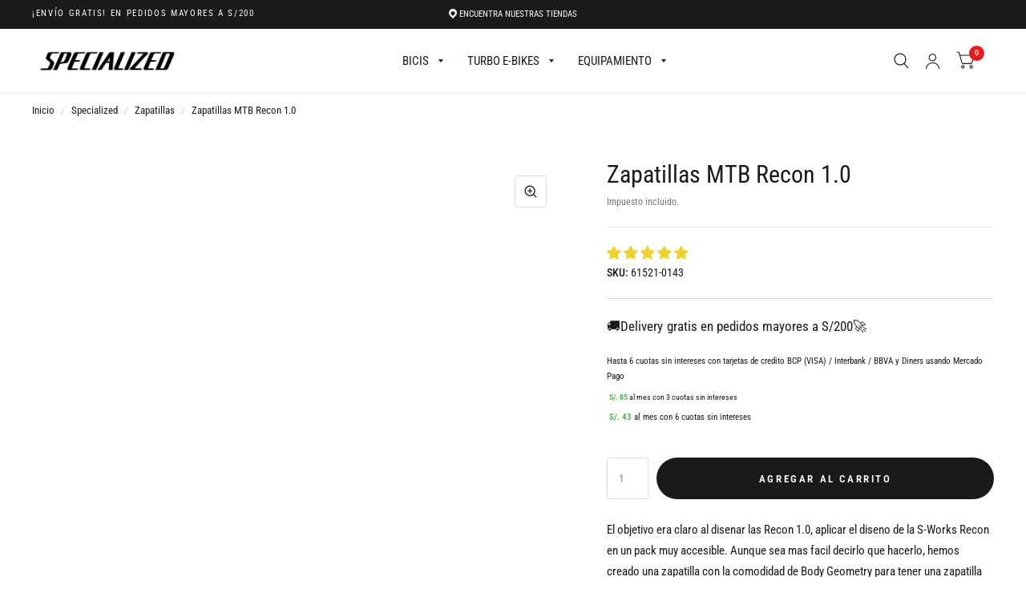

--- FILE ---
content_type: text/javascript
request_url: https://specializedperu.com/cdn/shop/t/36/assets/custom.min.js?v=37519284188945426301768580942
body_size: 9749
content:
function _0x1d4a(){var _0x18d5cb=['[name=\x22Referencias\x22]','debe\x20ser\x20numérico','[name=\x22shipping_method\x22]:checked','validators','prepend','Producto\x20disponible\x20para\x20retiro\x20en\x20tienda\x20en\x20Lima\x20y\x20tiendas\x20autorizadas\x20a\x20nivel\x20nacional,\x20seleccione\x20la\x20tienda\x20más\x20cercana\x20a\x20su\x20domicilio\x20para\x20continuar,\x20la\x20bicicleta\x20será\x20entregada\x20armada\x20y\x20regulada.','trim','.errorShippingLabel','done','Email\x20','stringify','.store-pickup-autofill-user-data-action-submit-wrapper','ubigeosProvinciasJSON',':selected','Productos\x20no\x20disponibles\x20para\x20retiro\x20en\x20tienda,\x20seleccione\x20envió\x20a\x20domicilio\x20para\x20continuar','#lbpellido','[name=\x22tipodoc\x22]','32%','ready','toggleClass','#lbnombre','sortBy','status','Procesando...','{\x22id\x22:\x229\x22,\x22name\x22:\x22SERVICE\x20CENTER\x20SPECIALIZED\x20CHACARILLA\x22,\x22address1\x22:\x22Av.\x20Caminos\x20del\x20inca\x201626\x22,\x22address2\x22:\x22\x22,\x22reference\x22:\x22SERVICE\x20CENTER\x20SPECIALIZED\x20CHACARILLA\x22,\x22city\x22:\x22Lima\x22,\x22zip\x22:\x22Santiago\x20de\x20Surco\x22,\x22province\x22:\x22Lima\x20(Departamento)\x22,\x22country\x22:\x22PE\x22,\x22phone\x22:null,\x22created_at\x22:\x222022-06-20T14:17:31+00:00\x22,\x22updated_at\x22:\x222022-06-20T14:17:31+00:00\x22,\x22country_code\x22:\x22PE\x22,\x22country_name\x22:\x22Peru\x22,\x22province_code\x22:\x22PE-LMA\x22,\x22legacy\x22:false,\x22admin_graphql_api_id\x22:null,\x22localized_country_name\x22:null,\x22localized_province_name\x22:null,\x22active\x22:true,\x22interior\x22:\x22\x22}','[name=\x22Email\x22]','name','60%','{\x22id\x22:\x228\x22,\x22name\x22:\x22SPECIALIZED\x20EXPERIENCE\x20CENTER\x20ASIA\x22,\x22address1\x22:\x22KM\x2097.5\x20Boulevard\x20Asia\x20Block\x20A\x20Tda\x2017-18\x22,\x22address2\x22:\x22\x22,\x22reference\x22:\x22TIENDA\x20SPECIALIZED\x20-\x20SPECIALIZED\x20PERU\x20S.R.L.\x20-\x20Junior\x20Salazar\x20-\x20cel:\x20946310174\x22,\x22city\x22:\x22Canete\x22,\x22zip\x22:\x22Asia\x22,\x22province\x22:\x22Lima\x20(Departamento)\x22,\x22country\x22:\x22PE\x22,\x22phone\x22:null,\x22created_at\x22:\x222022-06-20T14:17:31+00:00\x22,\x22updated_at\x22:\x222022-06-20T14:17:31+00:00\x22,\x22country_code\x22:\x22PE\x22,\x22country_name\x22:\x22Peru\x22,\x22province_code\x22:\x22PE-LMA\x22,\x22legacy\x22:false,\x22admin_graphql_api_id\x22:null,\x22localized_country_name\x22:null,\x22localized_province_name\x22:null,\x22active\x22:true,\x22interior\x22:\x22\x22}','input--error','#autofill-user-data-id_cart_address_form','<b>','Provincia','14995806Ywdift','Tipodoc','BICIS','SERVICE\x20CENTER\x20SPECIALIZED\x20HUARAZ','lastName','676302KxjAVS','log','parseJSON','Hubo\x20un\x20error\x20procesando\x20tu\x20orden.\x20Por\x20favor\x20intenta\x20nuevamente.','toLowerCase','30%','Producto\x20no\x20disponible\x20para\x20retiro\x20en\x20tienda,\x20seleccione\x20envió\x20a\x20domicilio\x20para\x20continuar.','change','#lbreferencia','San\x20Martín','length','substr','2025-01','indexOf','es\x20demasiado\x20corto,\x20mínimo\x208\x20caractéres','{\x22id\x22:\x224\x22,\x22name\x22:\x22SPECIALIZED\x20EXPERIENCE\x20CENTER\x20MIRAFLORES\x22,\x22address1\x22:\x22Av.\x20Reducto\x201017\x22,\x22address2\x22:\x22\x22,\x22reference\x22:\x22SPECIALIZED\x20EXPERIENCE\x20CENTER\x20MIRAFLORES\x22,\x22city\x22:\x22Lima\x22,\x22zip\x22:\x22Miraflores\x22,\x22province\x22:\x22Lima\x20(Departamento)\x22,\x22country\x22:\x22PE\x22,\x22phone\x22:null,\x22created_at\x22:\x222022-06-20T14:17:31+00:00\x22,\x22updated_at\x22:\x222022-06-20T14:17:31+00:00\x22,\x22country_code\x22:\x22PE\x22,\x22country_name\x22:\x22Peru\x22,\x22province_code\x22:\x22PE-LMA\x22,\x22legacy\x22:false,\x22admin_graphql_api_id\x22:null,\x22localized_country_name\x22:null,\x22localized_province_name\x22:null,\x22active\x22:true,\x22interior\x22:\x22\x22}','#secciondelivery','Nombre','data-department_id','Departamento','parse','forEach','items','text','val','4158088NfAaBM','presence','disabled','setItem','sort','{\x22id\x22:\x2227\x22,\x22name\x22:\x22TIENDA\x20AUTORIZADA\x20LIMA\x20SUR\x22,\x22address1\x22:\x22Sector\x202,\x20Grupo\x2019,\x20MZ\x20J,\x20LT\x201\x22,\x22address2\x22:\x22\x22,\x22TIENDA\x20AUTORIZADA\x20LIMA\x20SUR\x22:\x22-\x22,\x22city\x22:\x22Lima\x22,\x22zip\x22:\x22Villa\x20El\x20Salvador\x22,\x22province\x22:\x22Lima\x20(Departamento)\x22,\x22country\x22:\x22PE\x22,\x22phone\x22:null,\x22created_at\x22:\x222022-06-20T14:17:31+00:00\x22,\x22updated_at\x22:\x222022-06-20T14:17:31+00:00\x22,\x22country_code\x22:\x22PE\x22,\x22country_name\x22:\x22Peru\x22,\x22province_code\x22:\x22PE-LMA\x22,\x22legacy\x22:false,\x22admin_graphql_api_id\x22:null,\x22localized_country_name\x22:null,\x22localized_province_name\x22:null,\x22active\x22:true,\x22interior\x22:\x22\x22}','Envío\x20regular\x20en\x20bicicletas\x20solo\x20aplica\x20en\x20departamentos\x20donde\x20no\x20tengamos\x20tiendas\x20autorizadas.\x20<br>*\x20La\x20bicicleta\x20será\x20enviada\x20en\x20caja\x20(requiere\x20armado).\x20<br>Si\x20vives\x20en\x20Lima\x20o\x20en\x20Provincia\x20donde\x20tengamos\x20tiendas\x20autorizadas,\x20seleccionar\x20opción\x20recojo\x20tienda\x20para\x20continuar.','TIENDA\x20AUTORIZADA\x20SAN\x20MARTIN','TIENDA\x20AUTORIZADA\x20HUACHO','fail','cart','#Referencias','Email\x20is\x20not\x20a\x20valid\x20email','Cuzco','random','replace','tipodoc','createStorefrontApiClient','Int/Dpto','#store_data','#Distrito','es\x20demasiada\x20corto,minimo\x20%{count}\x20caractéres','tags','address2','toString','#Provincia','.store-picker\x20[name=\x22Tienda\x22]\x20:selected','RUC','#title_delivery','es\x20demasiado\x20corta,\x20mínimo\x2011\x20caractéres','click','{\x22id\x22:\x225\x22,\x22name\x22:\x22SERVICE\x20CENTER\x20SPECIALIZED\x20AREQUIPA\x22,\x22address1\x22:\x22Av\x20Ejercito\x20504\x20(Int.\x20Grifo\x20Primax)\x22,\x22address2\x22:\x22\x22,\x22reference\x22:\x22SERVICE\x20CENTER\x20SPECIALIZED\x20AREQUIPA\x22,\x22city\x22:\x22Arequipa\x22,\x22zip\x22:\x22Yanahuara\x22,\x22province\x22:\x22Arequipa\x22,\x22country\x22:\x22PE\x22,\x22phone\x22:null,\x22created_at\x22:\x222022-06-20T14:17:31+00:00\x22,\x22updated_at\x22:\x222022-06-20T14:17:31+00:00\x22,\x22country_code\x22:\x22PE\x22,\x22country_name\x22:\x22Peru\x22,\x22province_code\x22:\x22PE-LMA\x22,\x22legacy\x22:false,\x22admin_graphql_api_id\x22:null,\x22localized_country_name\x22:null,\x22localized_province_name\x22:null,\x22active\x22:true,\x22interior\x22:\x22\x22}','5e7b6ad94d407b7e427e43e522feb7f4','country_name','getElementById','SERVICE\x20CENTER\x20SPECIALIZED\x20CHACARILLA','note','city','<br>','.formErrorsWrapper','attributes','{\x22id\x22:\x2230\x22,\x22name\x22:\x22SERVICE\x20CENTER\x20SPECIALIZED\x20HUARAZ\x22,\x22address1\x22:\x22Avenida\x20Agustín\x20Gamarra\x20Nro\x20835\x22,\x22address2\x22:\x22\x22,\x22reference\x22:\x22SERVICE\x20CENTER\x20SPECIALIZED\x20HUARAZ\x22,\x22city\x22:\x22Huaraz\x22,\x22zip\x22:\x22Huaraz\x22,\x22province\x22:\x22Áncash\x22,\x22country\x22:\x22PE\x22,\x22phone\x22:null,\x22created_at\x22:\x222022-06-20T14:17:31+00:00\x22,\x22updated_at\x22:\x222022-06-20T14:17:31+00:00\x22,\x22country_code\x22:\x22PE\x22,\x22country_name\x22:\x22Peru\x22,\x22province_code\x22:\x22PE-ANC\x22,\x22legacy\x22:false,\x22admin_graphql_api_id\x22:null,\x22localized_country_name\x22:null,\x22localized_province_name\x22:null,\x22active\x22:true,\x22interior\x22:\x22\x22}','99%','filter','#tipodoc','shipping_method','Lima\x20(Departamento)','css','getJSON','TIENDA\x20AUTORIZADA\x20LIMA\x20SUR','Distrito','Referencia','target','es\x20demasiada\x20larga,\x20máximo\x20%{count}\x20caractéres','.shipping-method-selector\x20[name=\x22shipping_method\x22]:checked','addClass','email','#lbemail','innerHTML','data-model','ÀÁÂÃÄÅàáâãäåÒÓÔÕÕÖØòóôõöøÈÉÊËèéêëðÇçÐÌÍÎÏìíîïÙÚÛÜùúûüÑñŠšŸÿýŽž','\x0a\x20\x20\x20\x20\x20\x20\x20\x20\x20\x20\x20\x20mutation\x20CreateCart($input:\x20CartInput!)\x20{\x0a\x20\x20\x20\x20\x20\x20\x20\x20\x20\x20\x20\x20\x20\x20cartCreate(input:\x20$input)\x20{\x0a\x20\x20\x20\x20\x20\x20\x20\x20\x20\x20\x20\x20\x20\x20\x20\x20cart\x20{\x0a\x20\x20\x20\x20\x20\x20\x20\x20\x20\x20\x20\x20\x20\x20\x20\x20\x20\x20id\x0a\x20\x20\x20\x20\x20\x20\x20\x20\x20\x20\x20\x20\x20\x20\x20\x20\x20\x20checkoutUrl\x0a\x20\x20\x20\x20\x20\x20\x20\x20\x20\x20\x20\x20\x20\x20\x20\x20\x20\x20attributes\x20{\x0a\x20\x20\x20\x20\x20\x20\x20\x20\x20\x20\x20\x20\x20\x20\x20\x20\x20\x20\x20\x20key\x0a\x20\x20\x20\x20\x20\x20\x20\x20\x20\x20\x20\x20\x20\x20\x20\x20\x20\x20\x20\x20value\x0a\x20\x20\x20\x20\x20\x20\x20\x20\x20\x20\x20\x20\x20\x20\x20\x20\x20\x20}\x0a\x20\x20\x20\x20\x20\x20\x20\x20\x20\x20\x20\x20\x20\x20\x20\x20}\x0a\x20\x20\x20\x20\x20\x20\x20\x20\x20\x20\x20\x20\x20\x20\x20\x20userErrors\x20{\x0a\x20\x20\x20\x20\x20\x20\x20\x20\x20\x20\x20\x20\x20\x20\x20\x20\x20\x20field\x0a\x20\x20\x20\x20\x20\x20\x20\x20\x20\x20\x20\x20\x20\x20\x20\x20\x20\x20message\x0a\x20\x20\x20\x20\x20\x20\x20\x20\x20\x20\x20\x20\x20\x20\x20\x20\x20\x20code\x0a\x20\x20\x20\x20\x20\x20\x20\x20\x20\x20\x20\x20\x20\x20\x20\x20}\x0a\x20\x20\x20\x20\x20\x20\x20\x20\x20\x20\x20\x20\x20\x20}\x0a\x20\x20\x20\x20\x20\x20\x20\x20\x20\x20\x20\x20}\x0a\x20\x20\x20\x20\x20\x20\x20\x20\x20\x20','Arequipa','option:selected','cartCreate','LIMA\x20(DEPARTAMENTO)','department_id','[name=\x22Dirección\x22],\x20[name=\x22Int/Dpto\x22],\x20[name=\x22Referencias\x22],\x20[name=\x22País\x22],\x20[name=\x22Departamento\x22],\x20[name=\x22Provincia\x22],\x20[name=\x22Distrito\x22]','Missing\x20validate\x20Library','Error\x20al\x20procesar\x20datos\x20de\x20tienda','.store-picker\x20select','Referencias','LIMA\x20(PROVINCIA)','ubigeosDepartamentosJSON','#store_pickup_view_data','C.E','_courier','Apellido','[name=\x22Departamento\x22]','.store-picker','toggle','[name=\x22Tienda\x22]\x20:selected','</li>','value','<li\x20style=\x22text-align:\x20left;\x22>','province_id','ajax','location','GET','split','Lima\x20(provincia)','options','specializedperu.myshopify.com','gid://shopify/ProductVariant/','add','{\x22id\x22:\x2223\x22,\x22name\x22:\x22SERVICE\x20CENTER\x20SPECIALIZED\x20MAGDALENA\x22,\x22address1\x22:\x22Av.\x20Brasil\x203354\x22,\x22address2\x22:\x22\x22,\x22reference\x22:\x22SERVICE\x20CENTER\x20SPECIALIZED\x20MAGDALENA\x22,\x22city\x22:\x22Lima\x22,\x22zip\x22:\x22Magdalena\x20del\x20Mar\x22,\x22province\x22:\x22Lima\x20(Departamento)\x22,\x22country\x22:\x22PE\x22,\x22phone\x22:null,\x22created_at\x22:\x222022-06-20T14:17:31+00:00\x22,\x22updated_at\x22:\x222022-06-20T14:17:31+00:00\x22,\x22country_code\x22:\x22PE\x22,\x22country_name\x22:\x22Peru\x22,\x22province_code\x22:\x22PE-LMA\x22,\x22legacy\x22:false,\x22admin_graphql_api_id\x22:null,\x22localized_country_name\x22:null,\x22localized_province_name\x22:null,\x22active\x22:true,\x22interior\x22:\x22\x22}','SPECIALIZED\x20EXPERIENCE\x20CENTER\x20MIRAFLORES','data-id','active','{\x22id\x22:\x2216\x22,\x22name\x22:\x22TIENDA\x20AUTORIZADA\x20HUACHO\x22,\x22address1\x22:\x22Calle\x20Adan\x20Acevedo\x20221\x20Huaura\x22,\x22address2\x22:\x22\x22,\x22reference\x22:\x22TIENDA\x20AUTORIZADA\x20HUACHO\x22,\x22city\x22:\x22Huaura\x22,\x22zip\x22:\x22Huacho\x22,\x22province\x22:\x22Lima\x20(Departamento)\x22,\x22country\x22:\x22PE\x22,\x22phone\x22:null,\x22created_at\x22:\x222022-06-20T14:17:31+00:00\x22,\x22updated_at\x22:\x222022-06-20T14:17:31+00:00\x22,\x22country_code\x22:\x22PE\x22,\x22country_name\x22:\x22Peru\x22,\x22province_code\x22:\x22PE-LMA\x22,\x22legacy\x22:false,\x22admin_graphql_api_id\x22:null,\x22localized_country_name\x22:null,\x22localized_province_name\x22:null,\x22active\x22:true,\x22interior\x22:\x22\x22}','LIMA','.formErrorsList','1789872qQsqlT','[name=\x22Apellido\x22]','d-none','post','#lbtelefono','#divnombre','SERVICE\x20CENTER\x20SPECIALIZED\x20ICA','#lbdireccion','<option\x20disabled\x20selected\x20hidden\x20value=\x22\x22>Aún\x20no\x20hay\x20distritos\x20para\x20atención\x20en\x20esta\x20provincia</option>','variant_id','SERVICE\x20CENTER\x20SPECIALIZED\x20MAGDALENA','<ul></ul>','Razón\x20Social','is\x20too\x20short\x20(minimum\x20is\x2012\x20characters)','[name=\x22Distrito\x22]','Correo\x20electrónico\x20no\x20es\x20valido\x20','[name=\x22Teléfono\x22]','departament','15%','AAAAAAaaaaaaOOOOOOOooooooEEEEeeeeeCcDIIIIiiiiUUUUuuuuNnSsYyyZz','data-province_id','#errorexpress','closest','append','catch','Dirección','province','Ica','#Departamento','address1','3126715JKKlaC','map','<option\x20disabled\x20selected\x20hidden\x20value=\x22\x22>Elige\x20una\x20opción</option>','show','empty','is\x20too\x20short\x20(minimum\x20is\x208\x20characters)','https://challwashop.com/specializedperu.product.php','delivery','[name=\x22Nombre\x22]','Regular','#sendcheckout','final_line_price','startsWith','attr','El\x20carrito\x20está\x20vacío','entries','is\x20too\x20short\x20(minimum\x20is\x2011\x20characters)','tipoenviogeneral','#Dirección','#errorexpressitem','find','/cart.js?v=','hide','firstName','removeClass','userErrors','[name=\x22Provincia\x22]','TURBO\x20E-BIKES','Huánuco','<option></option>','SPECIALIZED\x20EXPERIENCE\x20CENTER\x20ASIA','prop','Huanuco','1320339eCGykN','html','key','reload','[name=\x22Dirección\x22]','join','.selected-store-data','6055116LKOuqy','</b>Horario\x20L-S\x2010:00-19:00','zip','phone','EQUIPAMIENTO','district','product_id','#Tienda','quantity','#commentForm','push','toUpperCase','input[name=shipping_method]','[name=\x22agree_terms\x22]','es\x20demasiado\x20corta,\x20mínimo\x2012\x20caractéres','#title_store_pickup','includes','warn','Nro\x20Documento','Peru','json','width','49%','20%','.formErrorsList\x20ul','store_pickup','preventDefault','form','></option>'];_0x1d4a=function(){return _0x18d5cb;};return _0x1d4a();}var _0x649ed9=_0x148b;function _0x148b(_0x2e8f66,_0x4e5577){var _0x1d4a6a=_0x1d4a();return _0x148b=function(_0x148b75,_0x374c7e){_0x148b75=_0x148b75-0x65;var _0x36a1a1=_0x1d4a6a[_0x148b75];return _0x36a1a1;},_0x148b(_0x2e8f66,_0x4e5577);}(function(_0x3a9242,_0x4ccd22){var _0x462d70=_0x148b,_0x327e67=_0x3a9242();while(!![]){try{var _0x5314ab=-parseInt(_0x462d70(0xb2))/0x1+-parseInt(_0x462d70(0x131))/0x2+-parseInt(_0x462d70(0x68))/0x3+-parseInt(_0x462d70(0xcb))/0x4+parseInt(_0x462d70(0x14f))/0x5+parseInt(_0x462d70(0x6f))/0x6+parseInt(_0x462d70(0xad))/0x7;if(_0x5314ab===_0x4ccd22)break;else _0x327e67['push'](_0x327e67['shift']());}catch(_0x273660){_0x327e67['push'](_0x327e67['shift']());}}}(_0x1d4a,0xb139a),$(document)[_0x649ed9(0x9e)](function(){var _0x5a02c5=_0x649ed9,_0x5ad489=$(_0x5a02c5(0x111)),_0x21459b='',_0x4d6f5b='<option\x20'+_0x21459b+_0x5a02c5(0x8b);_0x5ad489[_0x5a02c5(0x148)]($(_0x4d6f5b)[_0x5a02c5(0x15c)](_0x5a02c5(0x11e),_0x5a02c5(0x12b))[_0x5a02c5(0xc9)](_0x5a02c5(0x12b))['attr'](_0x5a02c5(0x12c),'4')['attr'](_0x5a02c5(0x106),_0x5a02c5(0xc1))),_0x5ad489[_0x5a02c5(0x148)]($(_0x4d6f5b)[_0x5a02c5(0x15c)]('value',_0x5a02c5(0xee))[_0x5a02c5(0xc9)](_0x5a02c5(0xee))[_0x5a02c5(0x15c)](_0x5a02c5(0x12c),'9')[_0x5a02c5(0x15c)](_0x5a02c5(0x106),_0x5a02c5(0xa4))),_0x5ad489[_0x5a02c5(0x148)]($(_0x4d6f5b)[_0x5a02c5(0x15c)]('value',_0x5a02c5(0x13b))[_0x5a02c5(0xc9)](_0x5a02c5(0x13b))['attr'](_0x5a02c5(0x12c),'23')[_0x5a02c5(0x15c)](_0x5a02c5(0x106),_0x5a02c5(0x12a))),_0x5ad489[_0x5a02c5(0x148)]($(_0x4d6f5b)[_0x5a02c5(0x15c)]('value','SERVICE\x20CENTER\x20SPECIALIZED\x20AREQUIPA')[_0x5a02c5(0xc9)]('SERVICE\x20CENTER\x20SPECIALIZED\x20AREQUIPA')['attr'](_0x5a02c5(0x12c),'5')['attr'](_0x5a02c5(0x106),_0x5a02c5(0xea))),_0x5ad489[_0x5a02c5(0x148)]($(_0x4d6f5b)[_0x5a02c5(0x15c)](_0x5a02c5(0x11e),'SERVICE\x20CENTER\x20SPECIALIZED\x20HUARAZ')['text'](_0x5a02c5(0xb0))[_0x5a02c5(0x15c)](_0x5a02c5(0x12c),'30')[_0x5a02c5(0x15c)](_0x5a02c5(0x106),_0x5a02c5(0xf4))),_0x5ad489['append']($(_0x4d6f5b)[_0x5a02c5(0x15c)](_0x5a02c5(0x11e),_0x5a02c5(0x137))['text'](_0x5a02c5(0x137))[_0x5a02c5(0x15c)]('data-id','10')['attr']('data-model','{\x22id\x22:\x2210\x22,\x22name\x22:\x22SERVICE\x20CENTER\x20SPECIALIZED\x20ICA\x22,\x22address1\x22:\x22Urb\x20Sol\x20de\x20Ica,\x20Calle\x20la\x20Huega\x20c23\x22,\x22address2\x22:\x22\x22,\x22reference\x22:\x22SERVICE\x20CENTER\x20SPECIALIZED\x20ICA\x22,\x22city\x22:\x22Ica\x22,\x22zip\x22:\x22Ica\x22,\x22province\x22:\x22Ica\x22,\x22country\x22:\x22PE\x22,\x22phone\x22:null,\x22created_at\x22:\x222022-06-20T14:17:31+00:00\x22,\x22updated_at\x22:\x222022-06-20T14:17:31+00:00\x22,\x22country_code\x22:\x22PE\x22,\x22country_name\x22:\x22Peru\x22,\x22province_code\x22:\x22PE-LMA\x22,\x22legacy\x22:false,\x22admin_graphql_api_id\x22:null,\x22localized_country_name\x22:null,\x22localized_province_name\x22:null,\x22active\x22:true,\x22interior\x22:\x22\x22}')),_0x5ad489['append']($(_0x4d6f5b)[_0x5a02c5(0x15c)](_0x5a02c5(0x11e),'SPECIALIZED\x20EXPERIENCE\x20CENTER\x20ASIA')[_0x5a02c5(0xc9)](_0x5a02c5(0x65))[_0x5a02c5(0x15c)](_0x5a02c5(0x12c),'8')[_0x5a02c5(0x15c)]('data-model',_0x5a02c5(0xa8))),_0x5ad489['append']($(_0x4d6f5b)[_0x5a02c5(0x15c)](_0x5a02c5(0x11e),_0x5a02c5(0xfc))[_0x5a02c5(0xc9)](_0x5a02c5(0xfc))[_0x5a02c5(0x15c)](_0x5a02c5(0x12c),'27')['attr'](_0x5a02c5(0x106),_0x5a02c5(0xd0))),_0x5ad489[_0x5a02c5(0x148)]($(_0x4d6f5b)[_0x5a02c5(0x15c)](_0x5a02c5(0x11e),_0x5a02c5(0xd3))[_0x5a02c5(0xc9)](_0x5a02c5(0xd3))['attr'](_0x5a02c5(0x12c),'16')['attr']('data-model',_0x5a02c5(0x12e))),_0x5ad489[_0x5a02c5(0x148)]($(_0x4d6f5b)[_0x5a02c5(0x15c)]('value','TIENDA\x20AUTORIZADA\x20SAN\x20MARTIN')[_0x5a02c5(0xc9)](_0x5a02c5(0xd2))[_0x5a02c5(0x15c)](_0x5a02c5(0x12c),'18')[_0x5a02c5(0x15c)](_0x5a02c5(0x106),'{\x22id\x22:\x2218\x22,\x22name\x22:\x22TIENDA\x20AUTORIZADA\x20SAN\x20MARTIN\x22,\x22address1\x22:\x22Urbanización\x20Martínez\x20de\x20Compagñón\x20Manzana\x20N,\x20Lote\x2013\x22,\x22address2\x22:\x22\x22,\x22reference\x22:\x22TIENDA\x20AUTORIZADA\x20SAN\x20MARTIN\x22,\x22city\x22:\x22San\x20Martin\x22,\x22zip\x22:\x22Morales\x22,\x22province\x22:\x22San\x20Martín\x22,\x22country\x22:\x22PE\x22,\x22phone\x22:null,\x22created_at\x22:\x222022-06-20T14:17:31+00:00\x22,\x22updated_at\x22:\x222022-06-20T14:17:31+00:00\x22,\x22country_code\x22:\x22PE\x22,\x22country_name\x22:\x22Peru\x22,\x22province_code\x22:\x22PE-LMA\x22,\x22legacy\x22:false,\x22admin_graphql_api_id\x22:null,\x22localized_country_name\x22:null,\x22localized_province_name\x22:null,\x22active\x22:true,\x22interior\x22:\x22\x22}')),$(_0x5a02c5(0x76))[_0x5a02c5(0xca)]('-');function _0x338c6b(_0x2d8829){var _0x19ad0c=_0x5a02c5,_0x2d8829=_0x2d8829[_0x19ad0c(0x124)](''),_0x2667dd=new Array(),_0x44b54a=_0x2d8829[_0x19ad0c(0xbc)],_0x25f471=_0x19ad0c(0x107),_0x19dedf=_0x19ad0c(0x144);for(var _0x571292=0x0;_0x571292<_0x44b54a;_0x571292++){if(_0x25f471[_0x19ad0c(0xbf)](_0x2d8829[_0x571292])!=-0x1)_0x2667dd[_0x571292]=_0x19dedf[_0x19ad0c(0xbd)](_0x25f471[_0x19ad0c(0xbf)](_0x2d8829[_0x571292]),0x1);else _0x2667dd[_0x571292]=_0x2d8829[_0x571292];}return _0x2667dd=_0x2667dd[_0x19ad0c(0x6d)](''),_0x2667dd;}var _0x37b3f4=$(this);_0x5e16da(_0x37b3f4);function _0x4fb456(_0x21f533,_0x26f4d1){var _0x437518=_0x5a02c5;try{var _0x26c939=$(_0x21f533),_0x317619=_0x26c939['find']('[name=\x22País\x22]')['find'](_0x437518(0x99)),_0x5c6289=_0x26c939['find'](_0x437518(0x119));if(!_0x317619||!_0x317619[_0x437518(0xca)]()){_0x5c6289['prop'](_0x437518(0xcd),!![]);return;}_0x26f4d1=_[_0x437518(0xa1)](_0x26f4d1,function(_0x44d74a){var _0xdf1452=_0x437518;return _0x338c6b(_0x44d74a['name'])[_0xdf1452(0xb6)]();}),_0x5c6289[_0x437518(0x66)](_0x437518(0xcd),![])[_0x437518(0x69)]('')[_0x437518(0x90)](_0x437518(0x151))[_0x437518(0xca)](''),_0x26f4d1['forEach'](function(_0x54e9c1){var _0x58985f=_0x437518,_0x4700fb=_0x54e9c1;_0x4700fb&&_0x4700fb[_0x58985f(0xa6)]!==_0x58985f(0x125)&&_0x5c6289['append']($(_0x58985f(0x16c))['attr'](_0x58985f(0x11e),_0x4700fb[_0x58985f(0xa6)]&&_0x4700fb[_0x58985f(0xa6)][_0x58985f(0x92)]())['text'](_0x4700fb[_0x58985f(0xa6)])[_0x58985f(0x15c)]('data-id',_0x4700fb['id']));});}catch(_0x684583){console[_0x437518(0xb3)](_0x684583);}}function _0x5e16da(_0x1e3842){var _0x217a9f=_0x5a02c5;try{var _0x33f229=$(_0x1e3842),_0x4b46cf=_0x33f229[_0x217a9f(0x163)]('[name=\x22País\x22]')['find'](_0x217a9f(0x99)),_0x3f1efa=_0x33f229[_0x217a9f(0x163)]('[name=\x22Departamento\x22]');if(!_0x4b46cf||!_0x4b46cf[_0x217a9f(0xca)]()){_0x3f1efa[_0x217a9f(0x66)](_0x217a9f(0xcd),!![]);return;}var _0x31454e=$[_0x217a9f(0xb4)](document[_0x217a9f(0xed)]('ubigeosDepartamentosJSON')['innerHTML']);_0x31454e=_[_0x217a9f(0xa1)](_0x31454e,function(_0x3dec7c){var _0x5471f8=_0x217a9f;return _0x338c6b(_0x3dec7c[_0x5471f8(0xa6)])[_0x5471f8(0xb6)]();}),_0x3f1efa[_0x217a9f(0x66)](_0x217a9f(0xcd),![])['html']('')[_0x217a9f(0x90)](_0x217a9f(0x151))[_0x217a9f(0xca)](''),_0x31454e['forEach'](function(_0x3e3cb8){var _0x15df67=_0x217a9f,_0x2e4490=_0x3e3cb8;_0x2e4490&&_0x2e4490[_0x15df67(0xa6)]!=='Lima\x20(provincia)'&&_0x3f1efa['append']($(_0x15df67(0x16c))[_0x15df67(0x15c)](_0x15df67(0x11e),_0x2e4490[_0x15df67(0xa6)]&&_0x2e4490[_0x15df67(0xa6)]['trim']())['text'](_0x2e4490[_0x15df67(0xa6)])[_0x15df67(0x15c)]('data-id',_0x2e4490['id']));});}catch(_0x4bd2b0){console[_0x217a9f(0xb3)](_0x4bd2b0);}}function _0x512850(_0x22812f,_0x44406e){var _0x10ca25=_0x5a02c5;try{var _0x5224f4=$(_0x22812f),_0x16a5d7=_0x44406e?$(_0x44406e):_0x5224f4[_0x10ca25(0x163)](_0x10ca25(0x119))[_0x10ca25(0x163)](_0x10ca25(0x10a)),_0x208ab1=_0x5224f4[_0x10ca25(0x163)](_0x10ca25(0x169)),_0x2899f2=_0x5224f4[_0x10ca25(0x163)](_0x10ca25(0x13f));if(!_0x16a5d7||!_0x16a5d7[_0x10ca25(0xca)]())return _0x208ab1[_0x10ca25(0x66)](_0x10ca25(0xcd),!![]),![];var _0x28fcd8=_0x16a5d7[_0x10ca25(0xca)]()&&_0x338c6b(_0x16a5d7[_0x10ca25(0xca)]()[_0x10ca25(0x7a)]());(_0x28fcd8===_0x10ca25(0x10c)||_0x28fcd8===_0x10ca25(0x113))&&(_0x28fcd8=_0x10ca25(0x12f));var _0x5613d1=$[_0x10ca25(0xb4)](document[_0x10ca25(0xed)](_0x10ca25(0x98))[_0x10ca25(0x105)]);_0x5613d1[_0x10ca25(0xc7)](function(_0x52f1a1){var _0x28b1f7=_0x52f1a1;});var _0x5613d1=_[_0x10ca25(0xf6)](_0x5613d1,function(_0x522475){var _0x81faf1=_0x10ca25;return _0x522475[_0x81faf1(0x10d)]===_0x16a5d7[_0x81faf1(0x15c)]('data-id');});_0x5613d1=_[_0x10ca25(0xa1)](_0x5613d1,function(_0xa2a630){var _0x3abdde=_0x10ca25;return _0x338c6b(_0xa2a630['name'])[_0x3abdde(0xb6)]();}),_0x208ab1[_0x10ca25(0x129)](_0x2899f2)[_0x10ca25(0x66)](_0x10ca25(0xcd),![])[_0x10ca25(0x69)]('')[_0x10ca25(0x90)](_0x10ca25(0x151))['val'](''),_0x5613d1[_0x10ca25(0xc7)](function(_0x1ae795){var _0xb5936b=_0x10ca25,_0x4641a8=_0x1ae795;_0x4641a8&&_0x208ab1[_0xb5936b(0x148)]($(_0xb5936b(0x16c))[_0xb5936b(0x15c)](_0xb5936b(0x11e),_0x338c6b(_0x4641a8[_0xb5936b(0xa6)])&&_0x338c6b(_0x4641a8[_0xb5936b(0xa6)][_0xb5936b(0x92)]()))['text'](_0x4641a8[_0xb5936b(0xa6)])['attr'](_0xb5936b(0x12c),_0x4641a8['id'])['attr'](_0xb5936b(0xc4),_0x4641a8[_0xb5936b(0x10d)]));});}catch(_0x2ffabb){console[_0x10ca25(0xb3)](_0x2ffabb);}}function _0x2fabf7(_0x4d41f3,_0x2a9f98){var _0x212e06=_0x5a02c5;try{var _0x251844=$(_0x4d41f3),_0x4658e9=_0x2a9f98?$(_0x2a9f98):_0x251844[_0x212e06(0x163)](_0x212e06(0x169))['find'](_0x212e06(0x99)),_0x987d95=_0x251844[_0x212e06(0x163)](_0x212e06(0x13f)),_0x326b40=[];if(!_0x4658e9||!_0x4658e9[_0x212e06(0xca)]())return _0x987d95[_0x212e06(0x66)](_0x212e06(0xcd),!![]),![];var _0x538598=_0x4658e9['val']()&&_0x338c6b(_0x4658e9[_0x212e06(0xca)]()),_0x326b40=$[_0x212e06(0xb4)](document[_0x212e06(0xed)]('ubigeosDistritosJSON')[_0x212e06(0x105)]);_0x326b40['forEach'](function(_0x1ea29f){var _0xd3dd6d=_0x1ea29f;});var _0x326b40=_[_0x212e06(0xf6)](_0x326b40,function(_0x4c5409){var _0x2b6a98=_0x212e06;return _0x4c5409[_0x2b6a98(0x120)]===_0x4658e9[_0x2b6a98(0x15c)](_0x2b6a98(0x12c))&&_0x4c5409[_0x2b6a98(0x12d)];});_0x326b40=_[_0x212e06(0xa1)](_0x326b40,function(_0xbbdf0e){var _0x1df993=_0x212e06;return _0x338c6b(_0xbbdf0e[_0x1df993(0xa6)])[_0x1df993(0xb6)]();}),_0x326b40[_0x212e06(0xcf)](),_0x987d95[_0x212e06(0x66)]('disabled',![])[_0x212e06(0x69)]('')['prepend']('<option\x20disabled\x20selected\x20hidden\x20value=\x22\x22>Elige\x20una\x20opción</option>')['val'](''),_0x326b40[_0x212e06(0xc7)](function(_0x4a0732){var _0x35065e=_0x212e06,_0x3b27c9=_0x4a0732;_0x3b27c9&&_0x987d95[_0x35065e(0x148)]($(_0x35065e(0x16c))[_0x35065e(0x15c)](_0x35065e(0x11e),_0x338c6b(_0x3b27c9[_0x35065e(0xa6)])&&_0x338c6b(_0x3b27c9[_0x35065e(0xa6)]['trim']())&&_0x338c6b(_0x3b27c9[_0x35065e(0xa6)][_0x35065e(0x92)]()))['text'](_0x3b27c9[_0x35065e(0xa6)])[_0x35065e(0x15c)](_0x35065e(0x12c),_0x3b27c9['id'])[_0x35065e(0x15c)](_0x35065e(0x145),_0x3b27c9[_0x35065e(0x120)])['attr'](_0x35065e(0xc4),_0x3b27c9[_0x35065e(0x10d)]));}),!_0x326b40[_0x212e06(0xbc)]&&_0x987d95[_0x212e06(0x69)]('')['prop'](_0x212e06(0xcd),!![])[_0x212e06(0x90)](_0x212e06(0x139))[_0x212e06(0xca)]('');}catch(_0xe17fbf){console[_0x212e06(0xb3)](_0xe17fbf);}}function _0x42757b(){var _0x2df309=_0x5a02c5;try{var _0x70be59='_'+Math[_0x2df309(0xd9)]()['toString'](0x24)[_0x2df309(0xbd)](0x2,0x9),_0x5bba3e=![];accesorio=![],turbo_e_bikes=![];var _0x181cde=0x0;$(_0x2df309(0x162))[_0x2df309(0x153)]();var _0x70be59='_'+Math['random']()[_0x2df309(0xe3)](0x24)[_0x2df309(0xbd)](0x2,0x9);$[_0x2df309(0xfb)](_0x2df309(0x164)+_0x70be59,function(_0x521485){var _0x3c08db=_0x2df309;_0x181cde=_0x521485[_0x3c08db(0xc8)][_0x3c08db(0xbc)],_0x521485[_0x3c08db(0xc8)][_0x3c08db(0xc7)](function(_0x3bd675){var _0x39b0d7=_0x3c08db,_0x1693ce={'product_id':_0x3bd675[_0x39b0d7(0x75)]};$['post'](_0x39b0d7(0x155),JSON[_0x39b0d7(0x96)](_0x1693ce),function(_0x282b0f){var _0x3833d1=_0x39b0d7;_0x282b0f[_0x3833d1(0xc7)](function(_0x947992){var _0x5d5e60=_0x3833d1;if(_0x947992[_0x5d5e60(0xa2)]=='Ok')_0x947992[_0x5d5e60(0xe1)][_0x5d5e60(0x7f)](_0x5d5e60(0xaf))&&(_0x5bba3e=!![],accesorio=!![]),_0x947992[_0x5d5e60(0xe1)][_0x5d5e60(0x7f)](_0x5d5e60(0x73))&&(accesorio=!![]),_0x947992[_0x5d5e60(0xe1)][_0x5d5e60(0x7f)]('TURBO\x20E-BIKES')&&(turbo_e_bikes=!![],accesorio=!![]);else{}});},_0x39b0d7(0x83))[_0x39b0d7(0x94)](function(){var _0x286657=_0x39b0d7,_0x4d8359=$('#Tienda\x20option:selected')[_0x286657(0x15c)](_0x286657(0x12c));if(!_0x4d8359||_0x4d8359===''){$(_0x286657(0x146))[_0x286657(0x165)](),$('#sendcheckout')[_0x286657(0x15c)](_0x286657(0xcd),!![]);return;}_0x181cde>0x1?$(_0x286657(0x146))['html'](_0x286657(0x9a)):$(_0x286657(0x146))[_0x286657(0x69)](_0x286657(0xb8));if(_0x5bba3e==!![]&&accesorio==!![])$('#errorexpress')['html']('Producto\x20disponible\x20para\x20retiro\x20en\x20tienda\x20en\x20Lima\x20y\x20tiendas\x20autorizadas\x20a\x20nivel\x20nacional,\x20seleccione\x20la\x20tienda\x20más\x20cercana\x20a\x20su\x20domicilio\x20para\x20continuar,\x20la\x20bicicleta\x20será\x20entregada\x20armada\x20y\x20regulada.'),$(_0x286657(0x146))[_0x286657(0x152)](),$('#sendcheckout')[_0x286657(0x15c)](_0x286657(0xcd),![]);else{if(turbo_e_bikes==!![]&&accesorio==!![])$(_0x286657(0x146))[_0x286657(0x69)](_0x286657(0x91)),$('#errorexpress')['show'](),$('#sendcheckout')[_0x286657(0x15c)](_0x286657(0xcd),![]);else _0x4d8359==='4'&&accesorio==!![]&&_0x5bba3e==![]&&turbo_e_bikes==![]?($(_0x286657(0x146))['hide'](),$(_0x286657(0x159))[_0x286657(0x15c)](_0x286657(0xcd),![])):($(_0x286657(0x146))[_0x286657(0x152)](),$(_0x286657(0x159))[_0x286657(0x15c)]('disabled',!![]));}})[_0x39b0d7(0xd4)](function(_0x53b027){var _0x5537fc=_0x39b0d7;return console[_0x5537fc(0xb3)](_0x53b027),![];});});},_0x2df309(0x83))[_0x2df309(0xd4)](function(_0x48db47){var _0x3a4b71=_0x2df309;return console[_0x3a4b71(0xb3)](_0x48db47),![];});}catch(_0x5159ae){console[_0x2df309(0xb3)](_0x5159ae);}}function _0x4f3ff5(){var _0x358e18=_0x5a02c5;try{var _0x165a70='_'+Math[_0x358e18(0xd9)]()[_0x358e18(0xe3)](0x24)['substr'](0x2,0x9),_0xb6e7b0=![];accesorio=![],turbo_e_bikes=![];var _0x129e94=0x0;$('#errorexpressitem')['empty']();var _0x165a70='_'+Math[_0x358e18(0xd9)]()[_0x358e18(0xe3)](0x24)[_0x358e18(0xbd)](0x2,0x9);$[_0x358e18(0xfb)](_0x358e18(0x164)+_0x165a70,function(_0x3b61d3){var _0x3cd54a=_0x358e18;_0x129e94=_0x3b61d3['items'][_0x3cd54a(0xbc)],_0x3b61d3[_0x3cd54a(0xc8)]['forEach'](function(_0x42d99f){var _0x30ee71=_0x3cd54a,_0x2617a5={'product_id':_0x42d99f['product_id']};$[_0x30ee71(0x134)](_0x30ee71(0x155),JSON[_0x30ee71(0x96)](_0x2617a5),function(_0x4fd221){var _0x2a9f4d=_0x30ee71;_0x4fd221[_0x2a9f4d(0xc7)](function(_0x309d17){var _0x5697c2=_0x2a9f4d;if(_0x309d17[_0x5697c2(0xa2)]=='Ok')_0x309d17[_0x5697c2(0xe1)][_0x5697c2(0x7f)](_0x5697c2(0xaf))&&(_0xb6e7b0=!![],accesorio=!![]),_0x309d17['tags'][_0x5697c2(0x7f)]('EQUIPAMIENTO')&&(accesorio=!![]),_0x309d17[_0x5697c2(0xe1)]['includes'](_0x5697c2(0x16a))&&(turbo_e_bikes=!![],accesorio=!![]);else{}});},'json')[_0x30ee71(0x94)](function(){var _0x198117=_0x30ee71;if(_0xb6e7b0==!![]&&accesorio==!![])$('#errorexpress')[_0x198117(0x69)](_0x198117(0xd1)),$(_0x198117(0x146))['show'](),$(_0x198117(0x159))['attr'](_0x198117(0xcd),![]);else{if(_0xb6e7b0==!![]&&accesorio==!![])$(_0x198117(0x146))[_0x198117(0x69)](_0x198117(0xd1)),$(_0x198117(0x146))[_0x198117(0x152)](),$(_0x198117(0x159))['attr'](_0x198117(0xcd),![]);else turbo_e_bikes==!![]&&accesorio==!![]?($(_0x198117(0x146))[_0x198117(0x69)](_0x198117(0xd1)),$(_0x198117(0x146))[_0x198117(0x152)](),$(_0x198117(0x159))[_0x198117(0x15c)](_0x198117(0xcd),![])):($(_0x198117(0x146))['html'](''),$('#errorexpress')[_0x198117(0x165)]());}})['fail'](function(_0x2a6a83){var _0x58281d=_0x30ee71;return console[_0x58281d(0xb3)](_0x2a6a83),![];});});},_0x358e18(0x83))['fail'](function(_0x1b3d61){var _0x359372=_0x358e18;return console[_0x359372(0xb3)](_0x1b3d61),![];});}catch(_0xe7bfe0){console['log'](_0xe7bfe0);}}function _0x2c7a72(_0x512595){var _0x2d58a7=_0x5a02c5;$(window)['width']()>0x2bc?($(_0x2d58a7(0x138))[_0x2d58a7(0xfa)](_0x2d58a7(0x84),_0x2d58a7(0x9d)),$(_0x2d58a7(0xba))[_0x2d58a7(0xfa)](_0x2d58a7(0x84),_0x2d58a7(0xb7)),_0x512595==_0x2d58a7(0x88)?($('#lbemail')[_0x2d58a7(0xfa)]('width','49%'),$(_0x2d58a7(0x135))[_0x2d58a7(0xfa)](_0x2d58a7(0x84),_0x2d58a7(0x85))):($(_0x2d58a7(0x104))[_0x2d58a7(0xfa)](_0x2d58a7(0x84),_0x2d58a7(0x86)),$(_0x2d58a7(0x135))['css']('width',_0x2d58a7(0x143)))):($(_0x2d58a7(0x104))['css']('width',_0x2d58a7(0xf5)),$('#lbtelefono')[_0x2d58a7(0xfa)]('width',_0x2d58a7(0xf5)));}function _0x564945(_0x299019){var _0x330c45=_0x5a02c5;try{var _0x38b3d0='_'+Math[_0x330c45(0xd9)]()['toString'](0x24)[_0x330c45(0xbd)](0x2,0x9),_0x36f0df=![];accesorio=![],turbo_e_bikes=![];var _0x2349d2=0x0;$(_0x330c45(0x162))[_0x330c45(0x153)]();var _0x38b3d0='_'+Math[_0x330c45(0xd9)]()[_0x330c45(0xe3)](0x24)[_0x330c45(0xbd)](0x2,0x9);$[_0x330c45(0xfb)]('/cart.js?v='+_0x38b3d0,function(_0x1103e4){var _0x64b6f1=_0x330c45;_0x2349d2=_0x1103e4[_0x64b6f1(0xc8)][_0x64b6f1(0xbc)],_0x1103e4['items']['forEach'](function(_0x10205c){var _0x2dbb99=_0x64b6f1,_0x100e96={'product_id':_0x10205c['product_id']};$[_0x2dbb99(0x134)](_0x2dbb99(0x155),JSON[_0x2dbb99(0x96)](_0x100e96),function(_0x54e856){_0x54e856['forEach'](function(_0x3bd061){var _0x2d464d=_0x148b;if(_0x3bd061[_0x2d464d(0xa2)]=='Ok')_0x3bd061[_0x2d464d(0xe1)]['includes'](_0x2d464d(0xaf))&&(_0x36f0df=!![]),_0x3bd061['tags'][_0x2d464d(0x7f)](_0x2d464d(0x73))&&(accesorio=!![]),_0x3bd061[_0x2d464d(0xe1)]['includes']('TURBO\x20E-BIKES')&&(turbo_e_bikes=!![]);else{}});},_0x2dbb99(0x83))[_0x2dbb99(0x94)](function(){var _0x3de1b4=_0x2dbb99,_0x3e66a1=$['parseJSON'](document['getElementById'](_0x3de1b4(0x114))[_0x3de1b4(0x105)]);if(_0x299019=='delivery'){if(_0x36f0df==!![]&&accesorio==!![]){const _0x3d2b01=_0x3e66a1[_0x3de1b4(0xf6)](_0x505bed=>_0x505bed[_0x3de1b4(0xa6)]!=_0x3de1b4(0xf9)&&_0x505bed[_0x3de1b4(0xa6)]!='Arequipa'&&_0x505bed[_0x3de1b4(0xa6)]!='Ica'&&_0x505bed['name']!=_0x3de1b4(0xd8)&&_0x505bed[_0x3de1b4(0xa6)]!=_0x3de1b4(0xbb)&&_0x505bed[_0x3de1b4(0xa6)]!=_0x3de1b4(0x67));_0x4fb456(_0x3de1b4(0x78),_0x3d2b01);}if(_0x36f0df==!![]&&accesorio==![]){const _0x1c2f7d=_0x3e66a1[_0x3de1b4(0xf6)](_0x2928e0=>_0x2928e0[_0x3de1b4(0xa6)]!='Lima\x20(Departamento)'&&_0x2928e0[_0x3de1b4(0xa6)]!=_0x3de1b4(0x109)&&_0x2928e0[_0x3de1b4(0xa6)]!='Ica'&&_0x2928e0[_0x3de1b4(0xa6)]!=_0x3de1b4(0xd8)&&_0x2928e0[_0x3de1b4(0xa6)]!=_0x3de1b4(0xbb)&&_0x2928e0['name']!='Huánuco');_0x4fb456('#commentForm',_0x1c2f7d);}if(turbo_e_bikes==!![]&&accesorio==!![]){const _0x225f6d=_0x3e66a1[_0x3de1b4(0xf6)](_0x2b32e7=>_0x2b32e7['name']!=_0x3de1b4(0xf9)&&_0x2b32e7[_0x3de1b4(0xa6)]!=_0x3de1b4(0x109)&&_0x2b32e7['name']!='Ica'&&_0x2b32e7[_0x3de1b4(0xa6)]!=_0x3de1b4(0xd8)&&_0x2b32e7[_0x3de1b4(0xa6)]!=_0x3de1b4(0xbb)&&_0x2b32e7[_0x3de1b4(0xa6)]!=_0x3de1b4(0x16b));_0x4fb456(_0x3de1b4(0x78),_0x225f6d);}if(turbo_e_bikes==!![]&&accesorio==![]){const _0x135b2f=_0x3e66a1['filter'](_0x530899=>_0x530899[_0x3de1b4(0xa6)]!=_0x3de1b4(0xf9)&&_0x530899[_0x3de1b4(0xa6)]!='Arequipa'&&_0x530899[_0x3de1b4(0xa6)]!=_0x3de1b4(0x14c)&&_0x530899[_0x3de1b4(0xa6)]!='Cuzco'&&_0x530899['name']!='San\x20Martín'&&_0x530899[_0x3de1b4(0xa6)]!=_0x3de1b4(0x16b));_0x4fb456(_0x3de1b4(0x78),_0x135b2f);}if(_0x36f0df==![]&&accesorio==!![]){}}_0x299019==_0x3de1b4(0x88)&&_0x5e16da('#commentForm');})['fail'](function(_0x3653c0){var _0x7bf871=_0x2dbb99;return console[_0x7bf871(0xb3)](_0x3653c0),![];});});},_0x330c45(0x83))[_0x330c45(0xd4)](function(_0x14fa8c){return console['log'](_0x14fa8c),![];});}catch(_0xd03952){console[_0x330c45(0xb3)](_0xd03952);}}function _0x10f6f0(){var _0x580950=_0x5a02c5;window[_0x580950(0x122)][_0x580950(0x6b)](),sessionStorage['setItem']('sendcheckout',0x0),_0x564945(_0x580950(0x156));}function _0xa89787(){var _0xf4f302=_0x5a02c5,_0x44f14e=$(_0xf4f302(0x93)),_0x1c8bb5=$('.errorTermsLabel'),_0x122127=$(_0xf4f302(0xf2));_0x44f14e[_0xf4f302(0x102)](_0xf4f302(0x133)),_0x1c8bb5['addClass'](_0xf4f302(0x133)),_0x122127['addClass'](_0xf4f302(0x133)),_0x122127[_0xf4f302(0x163)](_0xf4f302(0x87))[_0xf4f302(0x153)]();}function _0x181de1(_0x29a50d,_0x3a35cb){var _0x2ede89=_0x5a02c5;_0xa89787();var _0xaaab0c=$(_0x29a50d),_0x106845=_0xaaab0c[_0x2ede89(0x163)]('.shipping-method-selector\x20[name=\x22shipping_method\x22]:checked')[_0x2ede89(0xca)]();$(_0x2ede89(0x146))[_0x2ede89(0x165)](),$('#errorexpressitem')[_0x2ede89(0x165)](),$(_0x2ede89(0xdf))[_0x2ede89(0xca)](''),$('#Provincia')[_0x2ede89(0xca)](''),$(_0x2ede89(0x14d))[_0x2ede89(0xca)](''),$(_0x2ede89(0x161))[_0x2ede89(0xca)](''),$(_0x2ede89(0xd6))[_0x2ede89(0xca)]('');switch(_0x106845){case _0x2ede89(0x156):$('#Tienda')[_0x2ede89(0xca)]('-'),$(_0x2ede89(0x7e))[_0x2ede89(0x165)](),$('#title_delivery')[_0x2ede89(0x152)](),$(_0x2ede89(0xc2))[_0x2ede89(0x152)](),$(_0x2ede89(0x138))[_0x2ede89(0x152)](),$(_0x2ede89(0xba))[_0x2ede89(0x152)](),$(_0x2ede89(0x159))[_0x2ede89(0x15c)](_0x2ede89(0xcd),![]),sessionStorage[_0x2ede89(0xce)](_0x2ede89(0x160),_0x2ede89(0x158)),_0x2c7a72(_0x2ede89(0x156)),_0x4f3ff5();break;case _0x2ede89(0x88):$(_0x2ede89(0x159))[_0x2ede89(0x15c)]('disabled',!![]),$(_0x2ede89(0x76))[_0x2ede89(0xca)](''),sessionStorage[_0x2ede89(0xce)]('tipoenviogeneral','Store\x20Pickup');var _0x41d435=_0xaaab0c['find'](_0x2ede89(0x6e));_0x41d435[_0x2ede89(0x102)](_0x2ede89(0x12d)),$('#title_store_pickup')[_0x2ede89(0x152)](),$(_0x2ede89(0xe7))[_0x2ede89(0x165)](),$(_0x2ede89(0xc2))[_0x2ede89(0x165)](),$(_0x2ede89(0x138))[_0x2ede89(0x165)](),$(_0x2ede89(0xba))[_0x2ede89(0x165)](),_0x2c7a72(_0x106845),_0x42757b();break;default:break;}var _0x352456=_0xaaab0c['find'](_0x2ede89(0x101))[_0x2ede89(0xca)]()==='store_pickup',_0x2c9aed=_0xaaab0c[_0x2ede89(0x163)](_0x2ede89(0x10e)),_0x3a35cb=_0x3a35cb||![],_0x5d708a=_0xaaab0c[_0x2ede89(0x163)](_0x2ede89(0x11a));_0x5d708a[_0x2ede89(0x9f)]('active',_0x352456),_0xaaab0c[_0x2ede89(0x163)](_0x2ede89(0x97))[_0x2ede89(0x11b)](_0x352456),_0x564945(_0x106845);}$(_0x5a02c5(0x7b))[_0x5a02c5(0xb9)](function(_0x2b128e){var _0x569b3d=_0x5a02c5,_0x3aa3bf=$(_0x2b128e[_0x569b3d(0xff)])[_0x569b3d(0x147)](_0x569b3d(0x8a));_0x181de1(_0x3aa3bf,!![]);}),$(_0x5a02c5(0xf7))[_0x5a02c5(0xb9)](function(_0x3d9a66){var _0x137948=_0x5a02c5,_0x4ea05c=$(_0x3d9a66['target'])[_0x137948(0x147)](_0x137948(0x8a)),_0xafc5cd=_0x4ea05c[_0x137948(0x163)](_0x137948(0x9c))['val']();_0xafc5cd==_0x137948(0xe6)?($(_0x137948(0x136))['html']('Razón\x20Social'),$(window)[_0x137948(0x84)]()>0x2bc?$(_0x137948(0xa0))[_0x137948(0xfa)]('width',_0x137948(0xa7)):$('#lbnombre')[_0x137948(0xfa)](_0x137948(0x84),_0x137948(0xf5)),$(_0x137948(0x9b))[_0x137948(0x165)](),_0x4ea05c['find']('[name=\x22Apellido\x22]')[_0x137948(0xca)]('Apellido')):($(_0x137948(0x136))[_0x137948(0x69)](_0x137948(0xc3)),$(window)[_0x137948(0x84)]()>0x2bc?$(_0x137948(0xa0))[_0x137948(0xfa)]('width',_0x137948(0xb7)):$(_0x137948(0xa0))[_0x137948(0xfa)](_0x137948(0x84),'99%'),$('#lbpellido')[_0x137948(0x152)](),_0x4ea05c[_0x137948(0x163)](_0x137948(0x132))[_0x137948(0xca)](''));}),$(_0x5a02c5(0x14d))[_0x5a02c5(0xb9)](function(_0x349af9){var _0x3f98e8=_0x5a02c5,_0x10ac38=$(_0x349af9[_0x3f98e8(0xff)])['closest'](_0x3f98e8(0x8a));_0x512850(_0x10ac38),_0x2fabf7(_0x10ac38);}),$(_0x5a02c5(0xe4))['change'](function(_0x5a41ad){var _0x3edc06=_0x5a02c5,_0xaae7cf=$(_0x5a41ad[_0x3edc06(0xff)])[_0x3edc06(0x147)](_0x3edc06(0x8a));_0x2fabf7(_0xaae7cf);}),$(_0x5a02c5(0x76))[_0x5a02c5(0xb9)](function(_0x411f92){var _0x420f7d=_0x5a02c5,_0x5758c5=$(_0x411f92['target'])[_0x420f7d(0x147)](_0x420f7d(0x8a)),_0x353d99=_0x5758c5[_0x420f7d(0x163)](_0x420f7d(0xe5))[_0x420f7d(0x15c)]('data-model');$(_0x420f7d(0xde))[_0x420f7d(0x152)]();var _0x21a110=JSON['parse'](_0x353d99);$(_0x420f7d(0x115))[_0x420f7d(0x69)](_0x420f7d(0xab)+_0x420f7d(0x70)+_0x420f7d(0xf1)+_0x21a110[_0x420f7d(0x14e)]+'\x20'+_0x21a110[_0x420f7d(0xe2)]+',\x20'+_0x21a110[_0x420f7d(0x71)]+',\x20'+_0x21a110['city']+'.');var _0x3846de=_0x5758c5['find'](_0x420f7d(0x10e));_0x3846de['each'](function(_0x560a8c){var _0x2c9c55=_0x420f7d,_0xe63f18=$(this);switch(_0xe63f18[_0x2c9c55(0x15c)](_0x2c9c55(0xa6))){case _0x2c9c55(0x14a):_0xe63f18[_0x2c9c55(0xca)](_0x21a110[_0x2c9c55(0x14e)]);break;case _0x2c9c55(0xdd):break;case'Referencias':_0xe63f18['val'](_0x21a110['reference']);break;case'País':_0xe63f18[_0x2c9c55(0xca)](_0x21a110[_0x2c9c55(0xec)]);break;case _0x2c9c55(0xc5):$(_0x2c9c55(0x119))[_0x2c9c55(0xca)](_0x21a110[_0x2c9c55(0x14b)]),_0x512850(_0x5758c5),_0x2fabf7(_0x5758c5);break;case _0x2c9c55(0xac):$(_0x2c9c55(0x169))[_0x2c9c55(0xca)](_0x21a110[_0x2c9c55(0xf0)]),_0x2fabf7(_0x5758c5);break;case _0x2c9c55(0xfd):$(_0x2c9c55(0x13f))[_0x2c9c55(0xca)](_0x21a110[_0x2c9c55(0x71)]);break;default:}}),$('input[name=\x22shipping_method\x22]:checked')[_0x420f7d(0xca)]()===_0x420f7d(0x88)&&_0x42757b();});function _0x1ee818(_0x5335e2){var _0xacfed5=_0x5a02c5;if(typeof validate==='undefined')return console[_0xacfed5(0x80)](_0xacfed5(0x10f)),![];var _0x129c0b=$(_0x5335e2),_0x18a2cf=_0x129c0b[_0xacfed5(0x163)](_0xacfed5(0x9c))[_0xacfed5(0xca)](),_0x34a0cf=_0x129c0b[_0xacfed5(0x163)](_0xacfed5(0x101))[_0xacfed5(0xca)](),_0xe49a21=0x8;if(_0x18a2cf=='DNI')_0xe49a21=0x8;else{if(_0x18a2cf==_0xacfed5(0xe6))_0xe49a21=0xb;else _0x18a2cf==_0xacfed5(0x116)&&(_0xe49a21=0x9);}var _0x30083c=_0x129c0b[_0xacfed5(0x163)]('select,\x20textarea,\x20input'),_0xd625b4=_0x129c0b[_0xacfed5(0x163)](_0xacfed5(0xf2)),_0x5cf5ca=_0x129c0b[_0xacfed5(0x163)](_0xacfed5(0x130)),_0x2ede38={'tipodoc':{'presence':{'allowEmpty':![]}},'DNI':{'presence':{'allowEmpty':![]},'numericality':!![],'length':{'minimum':_0xe49a21,'maximum':_0xe49a21}},'Nombre':{'presence':{'allowEmpty':![]}},'Email':{'presence':{'allowEmpty':![]},'email':!![]},'Teléfono':{'numericality':!![],'presence':{'allowEmpty':![]},'length':{'minimum':0x9,'maximum':0x9}}};_0x18a2cf!=_0xacfed5(0xe6)&&(_0x2ede38[_0xacfed5(0x118)]={'presence':{'allowEmpty':![]}});_0x34a0cf!==_0xacfed5(0x88)&&(_0x2ede38[_0xacfed5(0xc5)]={'presence':{'allowEmpty':![]}},_0x2ede38[_0xacfed5(0xac)]={'presence':{'allowEmpty':![]}},_0x2ede38[_0xacfed5(0xfd)]={'presence':{'allowEmpty':![]}},_0x2ede38[_0xacfed5(0x14a)]={'presence':{'allowEmpty':![]},'length':{'maximum':0x5a}},_0x2ede38[_0xacfed5(0x112)]={'presence':{'allowEmpty':![]},'length':{'maximum':0x64}});validate[_0xacfed5(0x8f)][_0xacfed5(0xcc)][_0xacfed5(0x126)]={'message':'no\x20puede\x20estar\x20en\x20blanco'},validate['validators']['numericality'][_0xacfed5(0x126)]={'message':_0xacfed5(0x8d)},validate[_0xacfed5(0x8f)][_0xacfed5(0xbc)][_0xacfed5(0x126)]={'tooShort':_0xacfed5(0xe0)},validate['validators'][_0xacfed5(0xbc)]['options']={'tooLong':_0xacfed5(0x100)},_0xd625b4['addClass'](_0xacfed5(0x133)),_0x5cf5ca['find']('ul')['remove'](),_0x5cf5ca['append'](_0xacfed5(0x13c)),_0x30083c['removeClass']('input--error');var _0x36921f=validate(_0x129c0b,_0x2ede38)||{},_0x2d46a9=Object[_0xacfed5(0x15e)](_0x36921f);if(!_0x2d46a9||!_0x2d46a9[_0xacfed5(0xbc)])return!![];return _0x2d46a9[_0xacfed5(0xc7)](function(_0x2ea596){var _0x1f18b1=_0xacfed5,_0x2e845a=_0x2ea596&&_0x2ea596[0x0],_0x2408f7=_0x129c0b[_0x1f18b1(0x163)]('[name=\x22'+_0x2e845a+'\x22]');_0x2408f7&&_0x2408f7[_0x1f18b1(0xbc)]&&_0x2408f7[_0x1f18b1(0x102)](_0x1f18b1(0xa9));var _0x531ed1=_0x2ea596&&_0x2ea596[0x1]&&_0x2ea596[0x1][0x0];_0x531ed1=_0x531ed1[_0x1f18b1(0xda)](_0x1f18b1(0xae),'Tipo\x20de\x20Documento'),_0x531ed1=_0x531ed1[_0x1f18b1(0xda)]('Dni',_0x1f18b1(0x81)),_0x531ed1=_0x531ed1['replace'](_0x1f18b1(0x154),_0x1f18b1(0xc0)),_0x531ed1=_0x531ed1['replace'](_0x1f18b1(0x15f),_0x1f18b1(0xe8)),_0x531ed1=_0x531ed1[_0x1f18b1(0xda)](_0x1f18b1(0x13e),_0x1f18b1(0x7d)),_0x18a2cf==_0x1f18b1(0xe6)&&(_0x531ed1=_0x531ed1[_0x1f18b1(0xda)](_0x1f18b1(0xc3),_0x1f18b1(0x13d))),_0x531ed1=_0x531ed1[_0x1f18b1(0xda)](_0x1f18b1(0x112),_0x1f18b1(0xfe)),_0x531ed1=_0x531ed1[_0x1f18b1(0xda)](_0x1f18b1(0xd7),_0x1f18b1(0x140)),_0x5cf5ca['find']('ul')['append'](_0x1f18b1(0x11f)+_0x531ed1[_0x1f18b1(0xda)](_0x1f18b1(0x95),'Correo\x20electrónico\x20')+_0x1f18b1(0x11d));}),_0xd625b4[_0xacfed5(0x167)]('d-none'),![];}function _0x345526(_0x3e9489){var _0x5782c3=_0x5a02c5;let _0x173117=_0x3e9489['replace'](/\D/g,'');return!_0x173117[_0x5782c3(0x15b)]('51')&&(_0x173117='51'+_0x173117),'+'+_0x173117;}function _0x2136bc(_0x2e9188,_0x1110a2,_0x42d588=_0x5a02c5(0xb5)){var _0x180b60=_0x5a02c5;_0x2e9188[_0x180b60(0x66)](_0x180b60(0xcd),![])[_0x180b60(0xc9)](_0x1110a2),$(_0x180b60(0x146))[_0x180b60(0x152)]()[_0x180b60(0x69)](_0x42d588);}$(_0x5a02c5(0x159))[_0x5a02c5(0xe9)](function(_0x4caffb){var _0x19adf1=_0x5a02c5;_0x4caffb[_0x19adf1(0x89)]();const _0x5d1765=$(_0x19adf1(0xaa)),_0x7cac2=$(this),_0x401680=$('.errorTermsLabel'),_0x39b29f=$('.cart__submit'),_0x46f7ca=_0x5d1765[_0x19adf1(0x163)](_0x19adf1(0x8e))[_0x19adf1(0xca)](),_0x5b6bb1=$(_0x19adf1(0x93));var _0xf4e175=_0x7cac2['text']();_0x7cac2[_0x19adf1(0x66)](_0x19adf1(0xcd),!![])[_0x19adf1(0xc9)](_0x19adf1(0xa3));if(_0x46f7ca===undefined)return _0x39b29f['prop'](_0x19adf1(0xcd),![]),_0x5b6bb1[_0x19adf1(0x167)](_0x19adf1(0x133)),_0x7cac2['prop']('disabled',![])[_0x19adf1(0xc9)](_0xf4e175),![];_0x5b6bb1[_0x19adf1(0x102)](_0x19adf1(0x133));if(!_0x5d1765[_0x19adf1(0x163)](_0x19adf1(0x7c))['is'](':checked'))return _0x39b29f['prop'](_0x19adf1(0xcd),![]),_0x401680[_0x19adf1(0x167)](_0x19adf1(0x133)),_0x7cac2[_0x19adf1(0x66)]('disabled',![])[_0x19adf1(0xc9)](_0xf4e175),![];_0x401680['addClass'](_0x19adf1(0x133));if(!_0x1ee818(_0x5d1765))return _0x39b29f['prop'](_0x19adf1(0xcd),![]),_0x7cac2[_0x19adf1(0x66)](_0x19adf1(0xcd),![])[_0x19adf1(0xc9)](_0xf4e175),![];const _0x358201=sessionStorage['getItem'](_0x19adf1(0x160))||_0x19adf1(0x158),_0x290737={'tipodoc':_0x5d1765[_0x19adf1(0x163)]('[name=\x22tipodoc\x22]')['val'](),'firstName':_0x5d1765['find']('[name=\x22Nombre\x22]')[_0x19adf1(0xca)](),'lastName':_0x5d1765[_0x19adf1(0x163)](_0x19adf1(0x132))[_0x19adf1(0xca)](),'company':_0x5d1765[_0x19adf1(0x163)]('[name=\x22DNI\x22]')[_0x19adf1(0xca)](),'departament':_0x5d1765[_0x19adf1(0x163)](_0x19adf1(0x119))[_0x19adf1(0xca)](),'province':_0x5d1765[_0x19adf1(0x163)](_0x19adf1(0x169))['val'](),'district':_0x5d1765['find'](_0x19adf1(0x13f))['val'](),'phone':_0x5d1765[_0x19adf1(0x163)](_0x19adf1(0x141))['val'](),'address1':_0x5d1765[_0x19adf1(0x163)](_0x19adf1(0x6c))[_0x19adf1(0xca)](),'address2':_0x5d1765[_0x19adf1(0x163)](_0x19adf1(0x8c))[_0x19adf1(0xca)](),'email':_0x5d1765['find'](_0x19adf1(0xa5))[_0x19adf1(0xca)](),'shipping_method':_0x5d1765[_0x19adf1(0x163)](_0x19adf1(0x8e))['val'](),'store_pickup':''};_0x290737[_0x19adf1(0xdb)]==='RUC'&&(_0x290737[_0x19adf1(0x166)]='',_0x290737['lastName']=_0x5d1765[_0x19adf1(0x163)](_0x19adf1(0x157))['val']());if(_0x5d1765[_0x19adf1(0x163)](_0x19adf1(0x8e))[_0x19adf1(0xca)]()==='store_pickup'){_0x290737['shipping_method']='store_pickup';try{const _0x43e644=JSON[_0x19adf1(0xc6)](_0x5d1765[_0x19adf1(0x163)](_0x19adf1(0x11c))[_0x19adf1(0x15c)](_0x19adf1(0x106)));_0x290737[_0x19adf1(0x88)]=_0x43e644['id'];}catch(_0x295348){return _0x2136bc(_0x7cac2,_0xf4e175,_0x19adf1(0x110)),![];}}const _0x24557b=ShopifyStorefrontAPIClient[_0x19adf1(0xdc)]({'storeDomain':_0x19adf1(0x127),'apiVersion':_0x19adf1(0xbe),'publicAccessToken':_0x19adf1(0xeb)});$[_0x19adf1(0x121)]({'url':'/cart.js','type':_0x19adf1(0x123),'dataType':_0x19adf1(0x83),'success':function(_0x4a70e8){var _0x56bdf4=_0x19adf1;if(!_0x4a70e8[_0x56bdf4(0xc8)]?.[_0x56bdf4(0xbc)]){_0x2136bc(_0x7cac2,_0xf4e175,_0x56bdf4(0x15d));return;}const _0x5b3074=[{'key':_0x56bdf4(0xf8),'value':_0x290737[_0x56bdf4(0xf8)]}];_0x290737[_0x56bdf4(0x88)]&&_0x5b3074[_0x56bdf4(0x79)]({'key':_0x56bdf4(0x88),'value':_0x290737['store_pickup']});_0x4a70e8['attributes']&&Object[_0x56bdf4(0x15e)](_0x4a70e8[_0x56bdf4(0xf3)])[_0x56bdf4(0xc7)](([_0xe1fadc,_0xd06636])=>{var _0x5f539e=_0x56bdf4;const _0x599974=_0x5b3074['some'](_0x18bcaf=>_0x18bcaf[_0x5f539e(0x6a)]===_0xe1fadc);!_0x599974&&_0xd06636!==null&&_0xd06636!==undefined&&_0x5b3074['push']({'key':_0xe1fadc,'value':String(_0xd06636)});});const _0x1ce693=_0x56bdf4(0x108);let _0x160dff=null;_0x4a70e8[_0x56bdf4(0xef)]&&_0x4a70e8[_0x56bdf4(0xef)][_0x56bdf4(0x92)]()!==''&&(_0x160dff=_0x4a70e8[_0x56bdf4(0xef)]),_0x24557b['request'](_0x1ce693,{'variables':{'input':{'lines':_0x4a70e8[_0x56bdf4(0xc8)][_0x56bdf4(0x150)](_0x32d73b=>({'merchandiseId':btoa(_0x56bdf4(0x128)+_0x32d73b[_0x56bdf4(0x13a)]),'quantity':_0x32d73b[_0x56bdf4(0x77)],'attributes':[{'key':_0x56bdf4(0x117),'value':_0x358201},{'key':'_item_price','value':(_0x32d73b[_0x56bdf4(0x15a)]/0x64/_0x32d73b[_0x56bdf4(0x77)])[_0x56bdf4(0xe3)]()}]})),'buyerIdentity':{'email':_0x290737[_0x56bdf4(0x103)],'phone':_0x345526(_0x290737[_0x56bdf4(0x72)]),'countryCode':'PE','deliveryAddressPreferences':{'deliveryAddress':{'address1':_0x290737[_0x56bdf4(0x14e)],'address2':_0x290737[_0x56bdf4(0xe2)],'city':_0x290737['province'],'province':_0x290737[_0x56bdf4(0x142)],'zip':_0x290737[_0x56bdf4(0x74)],'country':_0x56bdf4(0x82),'firstName':_0x290737['firstName'],'lastName':_0x290737[_0x56bdf4(0xb1)],'phone':_0x345526(_0x290737[_0x56bdf4(0x72)]),'company':_0x290737['company']}}},'attributes':_0x5b3074,'note':_0x160dff}}})['then'](({data:_0x7dc6e5,errors:_0x277d79})=>{var _0x53557c=_0x56bdf4;if(_0x277d79||_0x7dc6e5[_0x53557c(0x10b)][_0x53557c(0x168)][_0x53557c(0xbc)]>0x0)throw new Error(JSON['stringify'](_0x277d79||_0x7dc6e5[_0x53557c(0x10b)][_0x53557c(0x168)]));window['location']['href']=_0x7dc6e5[_0x53557c(0x10b)][_0x53557c(0xd5)]['checkoutUrl'];})[_0x56bdf4(0x149)](_0x4f143c=>_0x2136bc(_0x7cac2,_0xf4e175,'Error\x20al\x20crear\x20el\x20checkout'));},'error':()=>_0x2136bc(_0x7cac2,_0xf4e175,'Error\x20al\x20obtener\x20el\x20carrito')});});}));

--- FILE ---
content_type: text/javascript
request_url: https://specializedperu.com/cdn/shop/t/36/assets/size-chart-data.js?v=118537158970961517061712990992
body_size: -145
content:
AVADA_SC.campaigns=[{id:"QHoAVWlRphIffLF4vj8E",isWizardCampaign:!0,contentConfigs:[{selected:!1,value:'<p><img src="https://firebasestorage.googleapis.com/v0/b/avada-size-chart.appspot.com/o/charts_content%2FYaRDwrCw8LYGUq6cNY9y%2F1662746834402-2019-size-chart-Shoes-MW-2-%201.jpg?alt=media&amp;token=0a375ee1-8b5b-41fe-aa13-7d72959a4f84" alt="Uploaded Image"></p>',position:0,chosen:!1}],collectionPagePosition:"",countries_all:!0,smartSelector:!1,createdAt:"2022-09-09T17:42:15.811Z",displayType:"AUTOMATED",collectionIds:[],name:"My First Campaign",collectionPageInlinePosition:"after",priority:0,shopId:"YaRDwrCw8LYGUq6cNY9y",productIds:[],conditions:{type:"ALL",conditions:[{type:"TAG",operation:"EQUALS",value:"Zapatillas"}]},countries:[],showOnAllCollectionsPages:"SHOW_ALL",status:!0,showOnCollectionPage:!1,inlinePosition:"after",position:"",shopDomain:"specializedperu.myshopify.com",homePagePosition:"",isRemoveBranding:!1,homePageInlinePosition:"after",showOnHomePage:!1,click:0}],AVADA_SC.settings={};
//# sourceMappingURL=/cdn/shop/t/36/assets/size-chart-data.js.map?v=118537158970961517061712990992


--- FILE ---
content_type: application/javascript
request_url: https://cdn.agentbot.net/core/f67b7bad74e3a0b72fcc6df078ca8cb9.js
body_size: 254
content:
!function(b){var g="$aivo",h=!!window.$aivo&&window.$aivo;b[g]=b[g]||{next:null,init:function(j){var m,p=document.getElementsByTagName("head")[0],q=document.createElement("script"),u="_agentCoreScript",w=window;q.onload=q.onerror=q.onreadystatechange=function(){if(!(q.readyState&&!/^c|loade/.test(q.readyState)||m)){if(q.onload=q.onreadystatechange=null,m=1,h=w[g],h)w[g]=h;else try{delete w[g]}catch(x){w[g]=void 0}b[g]=h,setTimeout(function(){$aivo.run(j,$aivo.__next)},1)}},document.getElementById(u)&&document.getElementById(u).parentNode.removeChild(document.getElementById(u)),q.async=1,q.id=u,q.src="https://cdn.agentbot.net/core/latest/core.js",q.charset="UTF-8",p.parentNode.insertBefore(q,p)},ready:function(j){$aivo.__next=j}}}(this);$aivo.init("f67b7bad74e3a0b72fcc6df078ca8cb9");

--- FILE ---
content_type: application/javascript
request_url: https://product-labels.zend-apps.com/script/3868/p-label_33367.js
body_size: 10079
content:
var ZAPL = {}; ZAPL.ScriptMaker=function(e,t){var a=document.createElement("script");a.type="text/javascript",a.src=e,""!=t&&(a.onload=t),document.getElementsByTagName("head")[0].appendChild(a)}; ZAPL.is_product_details_found=0; ZAPL.productDetailsPage = function() { if(meta.page.pageType == 'product'){ var d_img, c_img = jQuery("img.zend_img_prod_details"); var z_image = jQuery('img[src*="/products/"][src*="/cdn.shopify.com/s/files/"]').filter('[src*=".webp"],[src*=".heic"],[src*=".jpg"],[src*=".JPG"],[src*=".jpeg"],[src*=".png"],[src*=".gif"]'); if(z_image.length==0) { z_image = jQuery('img[srcset*="/products/"][srcset*="/cdn.shopify.com/s/files/"]').filter('[srcset*=".webp"],[srcset*=".heic"],[srcset*=".jpg"],[src*=".JPG"],[srcset*=".jpeg"],[srcset*=".png"],[srcset*=".gif"]'); } var i = 0; z_image.each(function(index, ele) { var r = ele.width; r > i && (i = r, d_img = ele) }); var url = location.href.split('/products/'); url = '/products/' + url[1]; if((typeof(Shopify.theme.name) != "undefined") && (jQuery.inArray(Shopify.theme.name, ['Sense', 'Origin', 'Craft', 'Refresh', 'Dawn', 'Updated copy of Dawn', 'Taste', 'Crave', 'Colorblock', 'Ride', 'Studio', 'Publisher', 'Spotlight', 'Trade']) != -1)) { c_img = jQuery(".product__media img"); } c_img = jQuery(".product-image-container .product-single__media img"); if(c_img.length > 0) { ZAPL.is_product_details_found=1; jQuery(c_img).each(function(i,ele) { jQuery(ele).after("<a href='"+url+"'></a>"); }); } else if(d_img!="undefined") { ZAPL.is_product_details_found=1; jQuery(d_img).after("<a href='"+url+"'></a>"); } } }; ZAPL.appendTrustBadge = function(badge_cl_name, k_ele, selector) { wrapper = $(document).find("."+badge_cl_name); if(wrapper.length == 0) { selector.after('<div class="t_badge_wrap '+badge_cl_name+'"></div>'); wrapper = $(document).find("."+badge_cl_name); } if(window.added_trust_badges.indexOf(badge_cl_name+"-"+k_ele) == -1) { wrapper.append(ZAPL["template" + k_ele]); window.added_trust_badges.push(badge_cl_name+"-"+k_ele); } }; ZAPL.applyLabelAsTrustBadge = function(value, k_ele) { if(jQuery.inArray("trust_badge_under_title", value['show']) !== -1 || jQuery.inArray("trust_badge_under_atc", value['show']) !== -1 || jQuery.inArray("trust_badge_under_buy_now", value['show']) !== -1) { var badge_cl_name = selector = ""; if(jQuery.inArray("trust_badge_under_title", value['show']) !== -1) { badge_cl_name = 'trust_badge_under_title_wrapper'; selector = $("h1"); ZAPL.appendTrustBadge(badge_cl_name, k_ele, selector); } if(jQuery.inArray("trust_badge_under_atc", value['show']) !== -1) { badge_cl_name = 'trust_badge_under_atc_wrapper'; selector = $(".product-form__submit, form[action*='/cart/add'] :input[name='add']"); ZAPL.appendTrustBadge(badge_cl_name, k_ele, selector); } if(jQuery.inArray("trust_badge_under_buy_now", value['show']) !== -1) { badge_cl_name = 'trust_badge_under_buy_now_wrapper'; selector = $("form[action*='/cart/add'] .shopify-payment-button__button"); ZAPL.appendTrustBadge(badge_cl_name, k_ele, selector); } } }; ZAPL.init = function() { var a, i, n, o, s, t, is_added=false,a_href, q; o = jQuery('a[href^="/products/"],a[href^="/collections/"],a[href^="https://www.specializedperu.myshopify.com/products/"],a[href^="https://www.specializedperu.myshopify.com/collections/"],a[href^="https://specializedperu.myshopify.com/products/"],a[href^="https://specializedperu.myshopify.com/collections/"],a[href^="http://www.specializedperu.myshopify.com/products/"],a[href^="http://www.specializedperu.myshopify.com/collections/"],a[href^="http://specializedperu.myshopify.com/products/"],a[href^="http://specializedperu.myshopify.com/collections/"]'); t = 0; while (t < o.length) { try { i = o.eq(t); n = i.attr('href').split('/'); a = n[n.length - 1].split('?')[0]; s = i.parent(); a_href = i.attr('href'); if((typeof(Shopify.theme.name) != "undefined") && (jQuery.inArray(Shopify.theme.name, ['Sense', 'Origin', 'Craft', 'Refresh', 'Dawn', 'Updated copy of Dawn', 'Taste', 'Crave', 'Colorblock', 'Ride', 'Studio', 'Publisher', 'Spotlight', 'Trade']) != -1)) { s = i.parents(".card-wrapper, .product__modal-opener"); } if ((a_href.indexOf('/collections/') != -1 && a_href.indexOf('/products/') != -1) || (a_href.indexOf('/collections/') == -1 && a_href.indexOf('/products/') != -1)) { if(window.fetched_products.indexOf(a) == -1) { $.ajax({ type: 'GET', url: '/products/' + a + '.js', dataType: 'json', indexValue: {parent:s} }).done(function(data){ ZAPL.ApplyAutomationLabel(data, this.indexValue.parent); }); window.fetched_products.push(a); } jQuery.each(ZAPL.products, function (index, ele) { var is_label_appended = 0; var custom_handle = ''; if (a === ele.handle || a === encodeURI(ele.handle) || (custom_handle === ele.handle)) { is_added = true; var con = s.find("img").first(); if(con.length == 0) { con1 = jQuery(s).find('div[background-image!=none]:first'); if(jQuery(con1).css("background-image")!='none'){ con = con1; } } if((typeof(Shopify.theme.name) != "undefined") && (jQuery.inArray(Shopify.theme.name, ['Sense', 'Origin', 'Craft', 'Refresh', 'Dawn', 'Updated copy of Dawn', 'Taste', 'Crave', 'Colorblock', 'Ride', 'Studio', 'Publisher', 'Spotlight', 'Trade']) != -1)) { con = s.find(".card__inner .media, .product__media img"); } if (!s.hasClass("zend_ribbon_container") && s.find(".zend_ribbon_container").length < 1 && con.length != 0) { var labels = ele.label_id.split(','); jQuery.each(labels , function (k, k_ele) { jQuery.each(ZAPL.labels , function (index, value) { if(k_ele == value['id']) { var today = new Date(); var schedule = ZAPL.schedule[value['id']]; if(typeof(schedule) !== "undefined") { if( !((Date.parse(new Date(schedule.schedule_start).toUTCString()) < Date.parse(today.toUTCString())) && (Date.parse(today.toUTCString()) < Date.parse(new Date(schedule.schedule_end).toUTCString())))) { return; } } if ( (jQuery.inArray("both", value['show']) !== -1 ) || ( (jQuery.inArray("product", value['show']) !== -1) && (meta.page.pageType == 'product') ) || ( (jQuery.inArray("collection", value['show']) !== -1) && (meta.page.pageType == 'collection') ) ) { con.after(ZAPL["template" + k_ele]); is_label_appended=1; } if(meta.page.pageType == 'product') { ZAPL.applyLabelAsTrustBadge(value, k_ele); } } }); }); if(is_label_appended) { s.addClass("zend_ribbon_container"); } } } }); } ++t; } catch(e){ } } }; ZAPL.ApplyAutomationLabel = function(data, parent) { cons = parent.find("img").first(); if(cons.length == 0) { cons1 = jQuery(parent).find('div[background-image!=none]:first'); if(jQuery(cons1).css("background-image")!='none') { cons = cons1; } } if((typeof(Shopify.theme.name) != "undefined") && (jQuery.inArray(Shopify.theme.name, ['Sense', 'Origin', 'Craft', 'Refresh', 'Dawn', 'Updated copy of Dawn', 'Taste', 'Crave', 'Colorblock', 'Ride', 'Studio', 'Publisher', 'Spotlight', 'Trade']) != -1)) { cons = parent.find(".card__inner .media, .product__media img"); } if (!parent.hasClass("zend_auto_ribbon_cont") && parent.find(".zend_auto_ribbon_cont").length < 1 && cons.length != 0) { jQuery.each(ZAPL.labels , function (index, label_data) { var today = new Date(); var is_eligible = false; var schedule = ZAPL.schedule[label_data['id']]; if(jQuery.inArray("new_arrival", label_data['automations']) !== -1) { var published_date = new Date(data.published_at); var today = new Date(); last_date = today.setDate(today.getDate() - label_data['settings']['new_arrival_days']); var last_date = new Date(last_date); if(last_date < published_date) { is_eligible = true; } } if(jQuery.inArray("coming_soon", label_data['automations']) !== -1) { var published_date = new Date(data.published_at); var today = new Date(); last_date = today.setDate(today.getDate() - label_data['settings']['coming_soon_days']); var last_date = new Date(last_date); if((last_date < published_date) && (data.available == false)) { is_eligible = true; } } if (((jQuery.inArray("out_of_stock", label_data['automations']) !== -1) && (data.available == false)) || ((jQuery.inArray("in_stock", label_data['automations']) !== -1) && (data.available == true))) { is_eligible = true; } if(typeof(schedule) !== "undefined") { if( !((Date.parse(new Date(schedule.schedule_start).toUTCString()) < Date.parse(today.toUTCString())) && (Date.parse(today.toUTCString()) < Date.parse(new Date(schedule.schedule_end).toUTCString())))) { return; } } if (is_eligible == true) { if ( (jQuery.inArray("both", label_data['show']) !== -1 ) || ( (jQuery.inArray("product", label_data['show']) !== -1) && (meta.page.pageType == 'product') ) || ( (jQuery.inArray("collection", label_data['show']) !== -1) && (meta.page.pageType == 'collection') ) ) { cons.after(ZAPL["template" + label_data['id']]); parent.addClass("zend_auto_ribbon_cont"); } if(meta.page.pageType == 'product') { ZAPL.applyLabelAsTrustBadge(label_data, label_data['id']); } } }); } }; function ZAPL_ready() { window.fetched_products = []; window.added_trust_badges = []; if(window.location.href.indexOf('/cart') > -1 ) { return false; } ZAPL.products = JSON.parse('[{"handle":"turbo-pro-155513","label_id":"0"},{"handle":"rbx-comp-logo-jersey-ss-yth-216651","label_id":"12667,17282"},{"handle":"wordmark-tee-ss-wmn-1000092003-218662","label_id":"17282"},{"handle":"riprock-coaster-12-171154","label_id":"0"},{"handle":"riprock-coaster-12-int-171155","label_id":"0"},{"handle":"riprock-coaster-16-171152","label_id":"0"},{"handle":"tactic-4-204745","label_id":"0"},{"handle":"tailwind-205459","label_id":"17282"},{"handle":"roadsport-1000160965-184044","label_id":"0"},{"handle":"rockhopper-29-km-184115","label_id":"13778"},{"handle":"rockhopper-29-km-199588","label_id":"13778,14890,17282"},{"handle":"rime-1-0-172838","label_id":"13488,16535"},{"handle":"rbx-short-men-1000004496-161846","label_id":"12667"},{"handle":"rbx-comp-short-yth-216581","label_id":"12667,17282"},{"handle":"recon-3-0-173643","label_id":"13765,12667"},{"handle":"rockhopper-sport-29-km-184114","label_id":"14398"},{"handle":"rbx-short-wmn-1000004494-161847","label_id":"12667"},{"handle":"rockhopper-sport-29-199575","label_id":"14398,12643,17282"},{"handle":"ultralight-liner-short-w-swat-wmn-175056","label_id":"12667"},{"handle":"ultralight-liner-short-w-swat-men-175055","label_id":"12667"},{"handle":"rbx-classic-jersey-ss-wmn-161788","label_id":"12667,16535"},{"handle":"zee-cage-ii-left-dt-171461","label_id":"15618"},{"handle":"riprock-24-int-189825","label_id":"13446,17282"},{"handle":"riprock-20-int-189823","label_id":"13446,17282"},{"handle":"levo-sl-comp-carbon-216919","label_id":"14689,14395,16535,17282"},{"handle":"rbx-adv-short-men-175046","label_id":"12667"},{"handle":"rbx-bib-short-1000003999-161845","label_id":"12667,16535"},{"handle":"rbx-bib-short-wmn-1000004001-161848","label_id":"12667,16535"},{"handle":"rbx-classic-jersey-ls-171275","label_id":"12667"},{"handle":"rbx-classic-jersey-ls-wmn-171276","label_id":"12667"},{"handle":"rbx-classic-jersey-ss-161787","label_id":"12667,16535"},{"handle":"recon-1-0-173655","label_id":"13765,12667,16535"},{"handle":"recon-2-0-173654","label_id":"13765,12667,16535"},{"handle":"prime-bib-short-men-1000070328-216655","label_id":"12667,17282"},{"handle":"prime-bib-short-wmn-1000070333-216585","label_id":"12667,17282"},{"handle":"mountain-liner-bib-short-w-swat-wmn-175038","label_id":"12667,16535"},{"handle":"levo-sw-carbon-188252","label_id":"15342"},{"handle":"ground-control-grid-2br-t7-soil-srch-1000161669-218693","label_id":"15618,16535,17282"},{"handle":"hyprviz-body-geometry-grail-glove-lf-men-183978","label_id":"12667,16535"},{"handle":"sl-r-bib-short-161861","label_id":"12667"},{"handle":"sl-blur-bib-short-wmn-216745","label_id":"12667,17282"},{"handle":"air-tool-switch-sport-without-gauge-155313","label_id":"13444,16535"},{"handle":"align-ii-mips-186472","label_id":"15198,16535"},{"handle":"atlas-knee-pad-157174","label_id":"14440,12667,16535"},{"handle":"body-geometry-grail-lf-156922","label_id":"13488,12667,16535"},{"handle":"body-geometry-grail-lf-wmn-156974","label_id":"13488,12667,16535"},{"handle":"body-geometry-grail-sf-156948","label_id":"13488,16535"},{"handle":"butcher-grid-trail-2br-t9-soil-srch-1000161729-218683","label_id":"15618"},{"handle":"eliminator-grid-trail-2br-t7-soil-srch-1000161366-218229","label_id":"15618,16535"},{"handle":"enduro-expert-199762","label_id":"13930,17282"},{"handle":"epic-comp-199644","label_id":"13748,17282"},{"handle":"epic-evo-base-199654","label_id":"13748,17282"},{"handle":"epic-evo-expert-199656","label_id":"13748,17282"},{"handle":"epic-evo-pro-199657","label_id":"13749,17282"},{"handle":"epic-expert-199645","label_id":"13748,17282"},{"handle":"epic-ht-base-199662","label_id":"13748,17282"},{"handle":"epic-ht-comp-199663","label_id":"13748,17282"},{"handle":"epic-ht-expert-199664","label_id":"13748,17282"},{"handle":"epic-ht-sw-199666","label_id":"13749,17282"},{"handle":"epic-pro-199646","label_id":"13749,17282"},{"handle":"epic-sw-175233","label_id":"13749"},{"handle":"expedition-gel-156776","label_id":"13444,16535"},{"handle":"sport-rbx-155435","label_id":"12667"},{"handle":"sw-evade-3-220799","label_id":"12667,17283"},{"handle":"sw-evade-ii-angi-mips-162026","label_id":"12667,17282"},{"handle":"sw-recon-157446","label_id":"13765,12667"},{"handle":"sw-recon-lace-205506","label_id":"13765,12667"},{"handle":"enduro-comp-199761","label_id":"13930,17282"},{"handle":"epic-evo-comp-199655","label_id":"13748,17282"},{"handle":"epic-evo-sw-199659","label_id":"13749,17282"},{"handle":"epic-evo-sw-ltd-205610","label_id":"13749,17282"},{"handle":"epic-sw-199648","label_id":"13749,17282"},{"handle":"kenevo-expert-6fattie-199954","label_id":"14392,17282"},{"handle":"riprock-20-int-171149","label_id":"13446"},{"handle":"riprock-24-int-171147","label_id":"13446"},{"handle":"tarmac-sl7-sw-etap-199464","label_id":"15342,17282"},{"handle":"propero-4-ce-1000208618-1000208618","label_id":"16540,17284"},{"handle":"jett-16-single-speed-189835","label_id":"12666,15230,17282"},{"handle":"jett-20-186956","label_id":"12666,15230,17282"},{"handle":"rockhopper-sport-29-bra-200580","label_id":"12643,17282"},{"handle":"sj-evo-expert-200531","label_id":"14394,17283"},{"handle":"sj-evo-comp-200528","label_id":"14394,17283"},{"handle":"sj-expert-199757","label_id":"14394,17282"},{"handle":"sj-evo-pro-200533","label_id":"14394,17283"},{"handle":"sj-comp-199786","label_id":"14394,17282"},{"handle":"sj-evo-27-5-shocklink-205808","label_id":"14394"},{"handle":"sj-expert-200521","label_id":"14394,17283"},{"handle":"sj-evo-sw-200534","label_id":"14394,17282"},{"handle":"sj-evo-sw-199753","label_id":"14394,17282"},{"handle":"sj-evo-ltd-218302","label_id":"14394,17283"},{"handle":"2fo-method-1000137959-220921","label_id":"13382,17283"},{"handle":"2fo-dh-clip-187385","label_id":"13382,16535"},{"handle":"2fo-roost-flat-canvas-205526","label_id":"13382,17282"},{"handle":"2fo-roost-clip-1000137984-187391","label_id":"13382,16535"},{"handle":"2fo-roost-flat-syn-1000137989-220922","label_id":"13382,16535,17283"},{"handle":"2fo-roost-flat-187390","label_id":"13382"},{"handle":"2fo-roost-clip-187391","label_id":"13382"},{"handle":"aethos-expert-216934","label_id":"13487,14890,17283"},{"handle":"aethos-expert-199442","label_id":"13487,14890,17282"},{"handle":"aethos-expert-187065","label_id":"13487"},{"handle":"aethos-comp-4221546","label_id":"13487,17284"},{"handle":"aethos-comp-199444","label_id":"13487,14890,17282"},{"handle":"rime-flat-187392","label_id":"13488,16535"},{"handle":"rime-2-0-172884","label_id":"13488,16535"},{"handle":"prime-wind-vest-wmn-1000070343-216680","label_id":"13488,17282"},{"handle":"prime-swat-liner-bib-short-men-1000097690-1000097690","label_id":"13488,12667,17283"},{"handle":"riprock-20-189822","label_id":"13446,17282"},{"handle":"roll-kickstand-159325","label_id":"12709,16535"},{"handle":"sw-recon-sl-220919","label_id":"12667,17283"},{"handle":"sw-recon-1000137949-220919","label_id":"12667,17282,17283"},{"handle":"recon-3-0-1000137929-1000137929","label_id":"12667,17284"},{"handle":"recon-adv-220920","label_id":"12667,17283"},{"handle":"sw-prevail-ii-vent-angi-mips-187323","label_id":"12667"},{"handle":"recon-2-0-1000137934","label_id":"12667,17284"},{"handle":"sl-blur-bib-short-men-216555","label_id":"12667,17282"},{"handle":"sl-bib-short-wmn-161856","label_id":"12667"},{"handle":"sl-bib-short-161855","label_id":"12667"},{"handle":"recon-1-0-1000137939","label_id":"12667,17284"},{"handle":"foundation-bib-short-men-1000097735-1000097735","label_id":"12667,17283"},{"handle":"foundation-bib-short-wmn-1000097740-1000097740","label_id":"12667,17283"},{"handle":"rbx-bib-shorty-short-w-swat-womens-161851","label_id":"12667"},{"handle":"levo-sl-sw-carbon-175105","label_id":"14395,16535"},{"handle":"levo-sl-comp-154888","label_id":"14395,16535"},{"handle":"levo-sl-pro-carbon-199936","label_id":"14395,16535,17282"},{"handle":"levo-sl-sw-ltd-199935","label_id":"14395,17282"},{"handle":"levo-sl-sw-carbon-216821","label_id":"14395,16535,17282"},{"handle":"levo-sl-ht-24-218378","label_id":"14395,17282"},{"handle":"levo-sl-comp-carbon-175134","label_id":"14395"},{"handle":"levo-sl-comp-carbon-154891","label_id":"14395"},{"handle":"levo-sl-expert-carbon-175106","label_id":"14396"},{"handle":"levo-sl-expert-carbon-216819","label_id":"14396,16535,17282"},{"handle":"rockhopper-29-199589","label_id":"14890,17282"},{"handle":"chisel-ht-base-199640","label_id":"14890,17282"},{"handle":"kenevo-sl-comp-carbon-29-199105","label_id":"14890,16535"},{"handle":"chisel-ht-comp-199641","label_id":"14890,17282"},{"handle":"hotwalk-hotwalk-173434","label_id":"14890"},{"handle":"rockhopper-sport-27-5-199577","label_id":"14890,17282"},{"handle":"rockhopper-expert-29-199569","label_id":"14890,17282"},{"handle":"tarmac-sl6-sport-199469","label_id":"14890,17282"},{"handle":"tarmac-sl6-base-199468","label_id":"14890,17282"},{"handle":"tarmac-sl6-base-175300","label_id":"14890"},{"handle":"kenevo-sl-expert-carbon-29-199106","label_id":"14890,16535"},{"handle":"como-3-0-igh-199031","label_id":"14890,15230,17282"},{"handle":"rockhopper-sport-26-km-199578","label_id":"14890,17282"},{"handle":"hotwalk-carbon-188009","label_id":"14890"},{"handle":"como-5-0-igh-199023","label_id":"14890,15230,17282"},{"handle":"como-sl-4-0-vn-218237","label_id":"14890,15230,17282"},{"handle":"tarmac-sl7-expert-199467","label_id":"14890,17282"},{"handle":"hotwalk-hotwalk-int-173435","label_id":"14890"},{"handle":"como-3-0-199028","label_id":"14890,15230,17282"},{"handle":"chisel-comp-shimano-4274028","label_id":"14890"},{"handle":"chisel-base-shimano-4274029","label_id":"14890,17284"},{"handle":"tarmac-sl7-sport-216958","label_id":"14890,17283"},{"handle":"tero-3-0-216846","label_id":"14890,15230,17283"},{"handle":"tarmac-sl7-pro-etap-199466","label_id":"14890,17282"},{"handle":"tarmac-sl7-expert-216926","label_id":"14890,17283"},{"handle":"tarmac-sl7-comp-216925","label_id":"14890,17283"},{"handle":"aethos-comp-216935","label_id":"14890,17283"},{"handle":"tarmac-sl6-sport-175299","label_id":"14890"},{"handle":"rockhopper-expert-29-km-199572","label_id":"14890,17282"},{"handle":"tarmac-sl7-comp-199523","label_id":"14890,17282"},{"handle":"kenevo-sl-sw-carbon-29-199107","label_id":"14890"},{"handle":"hotwalk-carbon-200221","label_id":"14890,17282"},{"handle":"tero-4-0-199755","label_id":"15230,17282"},{"handle":"tero-4-0-216842","label_id":"15230,17283"},{"handle":"jett-20-single-speed-int-189833","label_id":"15230,17282"},{"handle":"jett-24-int-186959","label_id":"15230,17282"},{"handle":"jett-24-186958","label_id":"15230,17282"},{"handle":"kenevo-comp-6fattie-199956","label_id":"15230,17282"},{"handle":"tero-x-4-0-29-200360","label_id":"15230,17282"},{"handle":"tero-3-0-188110","label_id":"15230,17282"},{"handle":"vado-3-0-188103","label_id":"15230,17282"},{"handle":"vado-3-0-igh-199868","label_id":"15230,17282"},{"handle":"vado-sl-4-0-188201","label_id":"15230,17282"},{"handle":"tero-x-5-0-29-200358","label_id":"15230,17282"},{"handle":"vado-sl-4-0-eq-188202","label_id":"15230,17282"},{"handle":"status-160-base-199767","label_id":"15230,17282"},{"handle":"vado-sl-5-0-eq-188200","label_id":"15230,17282"},{"handle":"como-4-0-199027","label_id":"15230,17282"},{"handle":"como-5-0-199035","label_id":"15230,17282"},{"handle":"como-sl-4-0-174220","label_id":"15230"},{"handle":"como-sl-5-0-174219","label_id":"15230"},{"handle":"kenevo-sl-sw-carbon-29-206148","label_id":"16535,17283"},{"handle":"kenevo-sl-expert-carbon-29-206150","label_id":"16535,17283"},{"handle":"kenevo-expert-6fattie-216816","label_id":"16535,17283"},{"handle":"kenevo-sl-comp-carbon-29-216818","label_id":"16535,17283"},{"handle":"range-extender-battery-for-sl-system-173733","label_id":"16535"},{"handle":"sw-prevail-3-ce-ltd-forward-50-1000235566-1000235566","label_id":"16535,17284"},{"handle":"sw-evade-3-ce-ltd-forward-50-1000235480-1000235480","label_id":"16535,17284"},{"handle":"torch-3-0-1000135004-1000135004","label_id":"16535,17283"},{"handle":"torch-2-0-1000135009-1000135009","label_id":"16535"},{"handle":"torch-1-0-1000135014-172702","label_id":"16535,17283"},{"handle":"torch-1-0-1000135014-1000135014","label_id":"16535"},{"handle":"torch-1-0-172702","label_id":"16535"},{"handle":"pizza-front-rack-155961","label_id":"16535"},{"handle":"2fo-cliplite-156070","label_id":"16535"},{"handle":"2fo-cliplite-1000137979-203138","label_id":"16535,17283"},{"handle":"sl-y-charger-cable-173737","label_id":"16535"},{"handle":"camber-205414","label_id":"16535,17282"},{"handle":"eliminator-grid-trail-2br-t9-1000161173-199982","label_id":"16535"},{"handle":"butcher-grid-trail-2br-t9-1000160901-187347","label_id":"16535"},{"handle":"butcher-grid-trail-2br-t7-1000161500-173629","label_id":"16535"},{"handle":"air-tool-comp-v2-174143","label_id":"16535"},{"handle":"2fo-dh-flat-187386","label_id":"16535"},{"handle":"ground-control-grid-2br-t7-1000161133-203431","label_id":"16535,17282"},{"handle":"roll-fender-set-155585","label_id":"16535"},{"handle":"eliminator-grid-trail-2br-t7-1000160997-173627","label_id":"16535"},{"handle":"align-ii-mips-ce-1000207922-1000207922","label_id":"16535,17283,17284"},{"handle":"ground-control-grid-2br-156506","label_id":"16535"},{"handle":"flash-300-184321","label_id":"16535"},{"handle":"bg-comfort-gel-1000148999-155486","label_id":"16535"},{"handle":"air-tool-big-bore-156235","label_id":"16535"},{"handle":"trail-d3o-glove-wmn-199017","label_id":"16535"},{"handle":"trail-shield-glove-men-199013","label_id":"16535"},{"handle":"trail-d3o-glove-men-199012","label_id":"16535"},{"handle":"hyprviz-body-geometry-grail-glove-sf-men-184083","label_id":"16535"},{"handle":"flash-combo-184041","label_id":"16535"},{"handle":"trail-glove-men-199014","label_id":"16535"},{"handle":"re-cable-220mm-173736","label_id":"16535"},{"handle":"trail-air-glove-men-199010","label_id":"16535"},{"handle":"re-cable-160mm-173735","label_id":"16535"},{"handle":"mirage-bandana-216575","label_id":"16535,17282"},{"handle":"roll-cage-155437","label_id":"16535"},{"handle":"pv-airlock-1000161543-155588","label_id":"16535"},{"handle":"pv-turbo-talc-1000161677-156106","label_id":"16535"},{"handle":"sv-youth-1000161761-156448","label_id":"16535"},{"handle":"sv-standard-1000161685-155726","label_id":"16535"},{"handle":"pv-standard-1000161621-156229","label_id":"16535"},{"handle":"mtn-mullet-1000161093-223822","label_id":"16535,17282"},{"handle":"standard-pant-wmn-1000100278-1000100278","label_id":"16535,17283"},{"handle":"standard-pant-men-1000100273-1000100273","label_id":"16535,17283"},{"handle":"track-pant-wmn-1000097880-1000097880","label_id":"16535,17283"},{"handle":"track-pant-men-1000097875-1000097875","label_id":"16535,17283"},{"handle":"trail-pant-1000005011-189781","label_id":"16535"},{"handle":"mountain-liner-bib-short-w-swat-men-175037","label_id":"16535"},{"handle":"gravity-jersey-ls-1000070404-216668","label_id":"16535,17282"},{"handle":"trail-short-w-liner-wmn-1000005087-189785","label_id":"16535"},{"handle":"trail-short-w-liner-men-1000005008-189784","label_id":"16535"},{"handle":"trail-air-jersey-ls-wmn-1000005078-189768","label_id":"16535"},{"handle":"trail-air-jersey-ls-men-1000004997-189767","label_id":"16535"},{"handle":"trail-air-jersey-ss-wmn-1000005079-189770","label_id":"16535"},{"handle":"trail-air-jersey-ss-men-1000004999-189769","label_id":"16535"},{"handle":"trail-jersey-ls-yth-1000071227-216756","label_id":"16535,17282"},{"handle":"trail-jersey-ss-yth-216798","label_id":"16535,17282"},{"handle":"sl-baselayer-ss-1000002403-170357","label_id":"16535"},{"handle":"aethos-sw-di2-199439","label_id":"17282"},{"handle":"sj-sw-199759","label_id":"17282"},{"handle":"enduro-sw-199763","label_id":"17282"},{"handle":"sj-evo-pro-199752","label_id":"17282"},{"handle":"creo-sl-expert-carbon-evo-199919","label_id":"17282"},{"handle":"creo-sl-expert-carbon-199918","label_id":"17282"},{"handle":"aethos-pro-etap-199441","label_id":"17282"},{"handle":"levo-comp-carbon-199880","label_id":"17282"},{"handle":"sj-evo-expert-199751","label_id":"17282"},{"handle":"levo-alloy-188255","label_id":"17282"},{"handle":"diverge-expert-carbon-199966","label_id":"17282"},{"handle":"crux-expert-199961","label_id":"17282"},{"handle":"demo-race-199770","label_id":"17282"},{"handle":"demo-expert-199769","label_id":"17282"},{"handle":"levo-comp-alloy-188254","label_id":"17282"},{"handle":"epic-sw-frmset-199650","label_id":"17282"},{"handle":"sj-evo-comp-199749","label_id":"17282"},{"handle":"roubaix-comp-199909","label_id":"17282"},{"handle":"sj-evo-comp-alloy-199210","label_id":"17282"},{"handle":"diverge-comp-carbon-199965","label_id":"17282"},{"handle":"sj-comp-alloy-199785","label_id":"17282"},{"handle":"roubaix-sport-199910","label_id":"17282"},{"handle":"diverge-sport-carbon-199964","label_id":"17282"},{"handle":"epic-ht-sw-frm-199668","label_id":"17282"},{"handle":"sj-alloy-199784","label_id":"17282"},{"handle":"roubaix-base-199911","label_id":"17282"},{"handle":"diverge-e5-elite-199974","label_id":"17282"},{"handle":"allez-e5-elite-199474","label_id":"17282"},{"handle":"sirrus-x-4-0-200213","label_id":"17282"},{"handle":"chisel-ht-base-bra-200574","label_id":"17282"},{"handle":"riprock-expert-24-189826","label_id":"17282"},{"handle":"alpinist-clx-ii-1000185840-1000185840","label_id":"17282"},{"handle":"diverge-e5-199973","label_id":"17282"},{"handle":"allez-e5-sport-199475","label_id":"17282"},{"handle":"rockhopper-expert-29-bra-200583","label_id":"17282"},{"handle":"allez-e5-disc-sport-199981","label_id":"17282"},{"handle":"allez-e5-disc-199980","label_id":"17282"},{"handle":"rockhopper-elite-29-km-199580","label_id":"17282"},{"handle":"sirrus-3-0-vn-200341","label_id":"17282"},{"handle":"alpinist-clx-ii-1000185840-205389","label_id":"17282"},{"handle":"allez-e5-199476","label_id":"17282"},{"handle":"rapide-clx-ii-1000185875-205440","label_id":"17282"},{"handle":"roll-3-0-low-entry-200071","label_id":"17282"},{"handle":"roll-3-0-200070","label_id":"17282"},{"handle":"chisel-ht-ltd-frm-199643","label_id":"17282"},{"handle":"chisel-ht-frm-199642","label_id":"17282"},{"handle":"rockhopper-comp-29-km-199584","label_id":"17282"},{"handle":"rockhopper-comp-29-199585","label_id":"17282"},{"handle":"sirrus-x-2-0-vn-200342","label_id":"17282"},{"handle":"riprock-24-189824","label_id":"17282"},{"handle":"alpinist-cl-ii-1000185832-1000185832","label_id":"17282"},{"handle":"rockhopper-sport-27-5-km-199576","label_id":"17282"},{"handle":"rockhopper-sport-29-km-199574","label_id":"17282"},{"handle":"sirrus-1-0-200205","label_id":"17282"},{"handle":"roll-2-0-low-entry-200069","label_id":"17282"},{"handle":"roll-2-0-200065","label_id":"17282"},{"handle":"rockhopper-29-bra-200590","label_id":"17282"},{"handle":"jett-20-int-186957","label_id":"17282"},{"handle":"jett-20-single-speed-189832","label_id":"17282"},{"handle":"sw-torch-1000134999-200598","label_id":"17282"},{"handle":"sw-torch-200598","label_id":"17282"},{"handle":"sw-vent-evo-205535","label_id":"17282"},{"handle":"sw-7-ltd-sagan-disruption-205681","label_id":"17282"},{"handle":"jett-16-single-speed-int-189834","label_id":"17282"},{"handle":"gambit-ce-1000208355-1000208355","label_id":"17282,17284"},{"handle":"tero-eq-kit-205582","label_id":"17282"},{"handle":"gambit-199902","label_id":"17282"},{"handle":"phenom-pro-elaston-1000148754-231116","label_id":"17282"},{"handle":"sw-carbon-shallow-155400","label_id":"17282"},{"handle":"sw-dh-carbon-155235","label_id":"17282"},{"handle":"sw-carbon-mini-rise-155828","label_id":"17282"},{"handle":"sw-tarmac-carbon-post-clean-205785","label_id":"17282"},{"handle":"ambush-2-205467","label_id":"17282"},{"handle":"orbitron-cnc-alloy-pedal-217063","label_id":"17282"},{"handle":"prime-jersey-ss-wmn-1000070323-216579","label_id":"17282"},{"handle":"prime-jersey-ss-men-1000070318-216617","label_id":"17282"},{"handle":"krypto-cnc-alloy-pedal-217062","label_id":"17282"},{"handle":"epedal-cnc-alloy-pedal-217061","label_id":"17282"},{"handle":"gravity-pant-1000070358-216670","label_id":"17282"},{"handle":"prime-wind-vest-men-1000070338-216654","label_id":"17282"},{"handle":"prey-trail-pant-216717","label_id":"17282"},{"handle":"trail-swat-jacket-men-1000060865-200447","label_id":"17282"},{"handle":"butter-trail-air-short-men-216772","label_id":"17282"},{"handle":"adv-short-men-216539","label_id":"17282"},{"handle":"gravity-race-jersey-ls-1000070399-216705","label_id":"17282"},{"handle":"butter-gravity-race-jersey-ls-216637","label_id":"17282"},{"handle":"legacy-wordmark-zip-up-hoodie-wmn-1000071607-216577","label_id":"17282"},{"handle":"legacy-wordmark-zip-up-hoodie-men-1000071581-216543","label_id":"17282"},{"handle":"legacy-spray-pull-over-hoodie-wmn-216774","label_id":"17282"},{"handle":"legacy-spray-pull-over-hoodie-men-216576","label_id":"17282"},{"handle":"cannibal-grid-gravity-2br-t9-1000161237-218873","label_id":"17282"},{"handle":"team-sl-jersey-ss-men-216754","label_id":"17282"},{"handle":"sl-solid-jersey-ss-wmn-216786","label_id":"17282"},{"handle":"sl-solid-jersey-ss-men-216624","label_id":"17282"},{"handle":"sl-blur-jersey-ss-wmn-216656","label_id":"17282"},{"handle":"sl-blur-jersey-ss-men-216683","label_id":"17282"},{"handle":"seamless-baselayer-ss-men-1000060411-200378","label_id":"17282"},{"handle":"adv-air-short-wmn-216704","label_id":"17282"},{"handle":"adv-air-short-men-216669","label_id":"17282"},{"handle":"2fo-cliplite-203138","label_id":"17282"},{"handle":"mode-205449","label_id":"17282"},{"handle":"trail-jersey-ls-wmn-1000071187-216630","label_id":"17282"},{"handle":"trail-jersey-ls-men-1000071182-216727","label_id":"17282"},{"handle":"sl-logo-stripe-jersey-ss-wmn-218393","label_id":"17282"},{"handle":"sl-logo-stripe-jersey-ss-men-218398","label_id":"17282"},{"handle":"powergrid-baselayer-ss-men-1000005942-200374","label_id":"17282"},{"handle":"ground-control-sw-2br-t5-t7-1000161866-205229","label_id":"17282"},{"handle":"fast-trak-sw-2br-t5-t7-1000161157-203409","label_id":"17282"},{"handle":"adv-air-jersey-ss-wmn-216605","label_id":"17282"},{"handle":"adv-air-jersey-ss-men-216572","label_id":"17282"},{"handle":"butter-trail-jersey-ls-wmn-216647","label_id":"17282"},{"handle":"butter-trail-jersey-ls-men-216708","label_id":"17282"},{"handle":"renegade-control-2br-t7-1000161253-205514","label_id":"17282"},{"handle":"renegade-control-2br-t5-1000161304-205202","label_id":"17282"},{"handle":"ground-control-control-2br-t5-1000161693-203432","label_id":"17282"},{"handle":"fast-trak-grid-2br-t7-1000161425-203415","label_id":"17282"},{"handle":"fast-trak-control-2br-t7-1000161109-205391","label_id":"17282"},{"handle":"fast-trak-control-2br-t5-1000161339-205256","label_id":"17282"},{"handle":"trail-jersey-ss-wmn-1000071197-216757","label_id":"17282"},{"handle":"trail-jersey-ss-men-1000071192-216597","label_id":"17282"},{"handle":"smash-thermopoly-pedal-217064","label_id":"17282"},{"handle":"driven-tee-ls-216701","label_id":"17282"},{"handle":"turbo-basket-206227","label_id":"17282"},{"handle":"ground-control-sport-1000161567-203399","label_id":"17282"},{"handle":"super-sticky-kush-tape-star-fade-216829","label_id":"17282"},{"handle":"trail-shield-glove-men-1000005198-199013","label_id":"17282"},{"handle":"super-sticky-kush-tape-gravel-220707","label_id":"17282"},{"handle":"super-sticky-kush-tape-galaxy-216828","label_id":"17282"},{"handle":"super-sticky-kush-tape-classic-216827","label_id":"17282"},{"handle":"fast-trak-sport-1000161390-205201","label_id":"17282"},{"handle":"tero-kickstand-206230","label_id":"17282"},{"handle":"arm-covers-1000072039-216734","label_id":"17282"},{"handle":"butter-tee-ss-216737","label_id":"17282"},{"handle":"driven-tee-ss-216570","label_id":"17282"},{"handle":"diamond-kush-grip-216830","label_id":"17282"},{"handle":"trail-air-glove-men-1000005194-199010","label_id":"17282"},{"handle":"suave-tape-220708","label_id":"17282"},{"handle":"new-era-youth-hat-s-logo-216778","label_id":"17282"},{"handle":"new-era-revel-classic-hat-216750","label_id":"17282"},{"handle":"new-era-metal-9fifty-snapback-hat-1000075646-216793","label_id":"17282"},{"handle":"wordmark-tee-ss-yth-1000084808-216601","label_id":"17282"},{"handle":"wordmark-tee-ss-men-1000091886-218661","label_id":"17282"},{"handle":"grind-tee-ss-216566","label_id":"17282"},{"handle":"re-cable-145mm-217488","label_id":"17282"},{"handle":"s-logo-tee-ss-wmn-1000091523-218658","label_id":"17282"},{"handle":"s-logo-tee-ss-men-1000091405-218657","label_id":"17282"},{"handle":"ritual-tee-ss-216587","label_id":"17282"},{"handle":"revel-tee-ss-216783","label_id":"17282"},{"handle":"merino-midweight-tall-logo-sock-1000058026-200491","label_id":"17282"},{"handle":"merino-deep-winter-tall-logo-sock-1000058061-200492","label_id":"17282"},{"handle":"soft-air-tall-sock-1000089154-216560","label_id":"17282"},{"handle":"butter-techno-mtb-tall-logo-sock-216706","label_id":"17282"},{"handle":"primaloft-lightweight-tall-logo-sock-1000058096-200493","label_id":"17282"},{"handle":"grizips-grip-216832","label_id":"17282"},{"handle":"soft-air-tall-sock-216560","label_id":"17282"},{"handle":"soft-air-mid-sock-1000089020-216746","label_id":"17282"},{"handle":"cotton-tall-logo-sock-1000057971-200490","label_id":"17282"},{"handle":"cotton-tall-sock-1000005955-200488","label_id":"17282"},{"handle":"soft-air-mid-sock-216746","label_id":"17282"},{"handle":"sj-evo-elite-alloy-199211","label_id":"17282"},{"handle":"levo-sw-carbon-g3-259473","label_id":"17283"},{"handle":"levo-sw-carbon-216812","label_id":"17283"},{"handle":"tarmac-sl7-sw-di2-216922","label_id":"17283"},{"handle":"epic-evo-sw-ltd-bra-220834","label_id":"17283"},{"handle":"diverge-str-sw-200576","label_id":"17283"},{"handle":"epic-sw-ltd-bra-220833","label_id":"17283"},{"handle":"epic-sw-205828","label_id":"17283"},{"handle":"epic-wc-sw-206077","label_id":"17283"},{"handle":"sj-sw-200524","label_id":"17283"},{"handle":"levo-expert-carbon-216808","label_id":"17283"},{"handle":"epic-pro-ltd-218877","label_id":"17283"},{"handle":"epic-pro-205827","label_id":"17283"},{"handle":"levo-pro-carbon-216810","label_id":"17283"},{"handle":"diverge-str-pro-200577","label_id":"17283"},{"handle":"sj-pro-200523","label_id":"17283"},{"handle":"aethos-pro-216933","label_id":"17283"},{"handle":"epic-wc-pro-206076","label_id":"17283"},{"handle":"diverge-str-expert-200578","label_id":"17283"},{"handle":"enduro-expert-200514","label_id":"17283"},{"handle":"epic-evo-expert-205805","label_id":"17283"},{"handle":"epic-evo-sw-ltd-218876","label_id":"17283"},{"handle":"epic-expert-205826","label_id":"17283"},{"handle":"epic-evo-sw-205802","label_id":"17283"},{"handle":"epic-sw-ltd-218875","label_id":"17283"},{"handle":"diverge-expert-carbon-205815","label_id":"17283"},{"handle":"levo-comp-carbon-216806","label_id":"17283"},{"handle":"kenevo-comp-6fattie-216814","label_id":"17283"},{"handle":"crux-expert-205812","label_id":"17283"},{"handle":"epic-wc-expert-206075","label_id":"17283"},{"handle":"epic-evo-pro-205803","label_id":"17283"},{"handle":"epic-wc-sw-frmset-206074","label_id":"17283"},{"handle":"levo-comp-alloy-216911","label_id":"17283"},{"handle":"epic-sw-frmset-205829","label_id":"17283"},{"handle":"enduro-comp-200513","label_id":"17283"},{"handle":"epic-evo-comp-205806","label_id":"17283"},{"handle":"epic-comp-205825","label_id":"17283"},{"handle":"levo-alloy-216805","label_id":"17283"},{"handle":"diverge-comp-carbon-216973","label_id":"17283"},{"handle":"crux-comp-205813","label_id":"17283"},{"handle":"epic-evo-base-205807","label_id":"17283"},{"handle":"sj-comp-alloy-200520","label_id":"17283"},{"handle":"status-170-2-221254","label_id":"17283"},{"handle":"epic-evo-sw-frm-205804","label_id":"17283"},{"handle":"demo-race-frm-200512","label_id":"17283"},{"handle":"enduro-sw-frm-200517","label_id":"17283"},{"handle":"sj-alloy-200518","label_id":"17283"},{"handle":"epic-ht-base-bra-218544","label_id":"17283"},{"handle":"epic-ht-base-205819","label_id":"17283"},{"handle":"diverge-e5-comp-217058","label_id":"17283"},{"handle":"diverge-e5-elite-217059","label_id":"17283"},{"handle":"chisel-ht-base-205821","label_id":"17283"},{"handle":"diverge-e5-217060","label_id":"17283"},{"handle":"sirrus-x-3-0-vn-216902","label_id":"17283"},{"handle":"chisel-ht-frm-205823","label_id":"17283"},{"handle":"sirrus-x-2-0-vn-216898","label_id":"17283"},{"handle":"traverse-sl-ii-240-6b-1000185808-218341","label_id":"17283"},{"handle":"traverse-hd-350-6b-1000185792-218345","label_id":"17283"},{"handle":"traverse-sl-ii-350-6b-1000185816-218344","label_id":"17283"},{"handle":"roval-rapide-cockpit-1000185546-218323","label_id":"17283"},{"handle":"dissident-2-256655","label_id":"17283"},{"handle":"sw-future-shock-iii-adjustable-218330","label_id":"17283"},{"handle":"sw-future-shock-iii-218329","label_id":"17283"},{"handle":"riprock-coaster-20-int-216873","label_id":"17283"},{"handle":"riprock-coaster-20-216872","label_id":"17283"},{"handle":"roval-control-cockpit-1000185535-218332","label_id":"17283"},{"handle":"sw-torch-lace-1000137924-220917","label_id":"17283"},{"handle":"riprock-coaster-16-216870","label_id":"17283"},{"handle":"riprock-coaster-16-int-216871","label_id":"17283"},{"handle":"power-pro-mirror-1000148959-205611","label_id":"17283"},{"handle":"sw-prevail-3-team-replica-ce-1000208875-1000208875","label_id":"17283"},{"handle":"sw-evade-3-ce-1000208812-1000208812","label_id":"17283"},{"handle":"sw-prevail-3-220798","label_id":"17283"},{"handle":"power-expert-mirror-1000148806-1000148806","label_id":"17283"},{"handle":"roval-control-sl-carbon-post-1000185632-218334","label_id":"17283"},{"handle":"gravity-training-short-men-1000100238-1000100238","label_id":"17283"},{"handle":"track-jacket-wmn-1000097650-1000097650","label_id":"17283"},{"handle":"track-jacket-men-1000100293-1000100293","label_id":"17283"},{"handle":"gravity-short-1000070409-216664","label_id":"17283"},{"handle":"s-logo-pullover-hoodie-1000097600-1000097600","label_id":"17283"},{"handle":"graphic-pullover-hoodie-1000097655-1000097655","label_id":"17283"},{"handle":"adv-air-short-wmn-1000070313-216704","label_id":"17283"},{"handle":"adv-air-short-men-1000070308-216669","label_id":"17283"},{"handle":"trail-short-men-1000005012-189783","label_id":"17283"},{"handle":"trail-modal-jersey-ss-men-1000100283-1000100283","label_id":"17283"},{"handle":"tone-220797","label_id":"17283"},{"handle":"neoshell-glove-men-1000088450-1000088450","label_id":"17283"},{"handle":"graphic-relaxed-tee-ss-1000097815-1000097815","label_id":"17283"},{"handle":"graphic-relaxed-tee-ls-1000097645-1000097645","label_id":"17283"},{"handle":"body-geometry-grail-lf-1000005251-156922","label_id":"17283"},{"handle":"body-geometry-dual-gel-lf-wmn-1000003659-156973","label_id":"17283"},{"handle":"body-geometry-dual-gel-lf-1000003711-173586","label_id":"17283"},{"handle":"bling-tape-216826","label_id":"17283"},{"handle":"s-logo-relaxed-tee-ss-1000097840-1000097840","label_id":"17283"},{"handle":"s-logo-rib-knit-beanie-1000098030-1000098030","label_id":"17283"},{"handle":"sbc-graphic-5-panel-camper-hat-1000097950-1000097950","label_id":"17283"},{"handle":"s-logo-trucker-hat-1000098025-1000098025","label_id":"17283"},{"handle":"s-graphic-5-panel-pinch-front-hat-1000097945-1000097945","label_id":"17283"},{"handle":"flat-brim-hat-1000120211-1000120211","label_id":"17283"},{"handle":"flag-graphic-waffle-fold-beanie-1000098050-1000098050","label_id":"17283"},{"handle":"flag-graphic-6-panel-dad-hat-1000097940-1000097940","label_id":"17283"},{"handle":"s-graphic-drirelease-tee-ss-men-1000097835-1000097835","label_id":"17283"},{"handle":"neck-gaiter-1000097685-1000097685","label_id":"17283"},{"handle":"pocket-tee-ss-men-1000091332-218656","label_id":"17283"},{"handle":"hydrogen-vent-tall-sock-1000003664-175091","label_id":"17283"},{"handle":"hydrogen-aero-tall-sock-1000003663-175090","label_id":"17283"},{"handle":"quikfix-co2-inflator-220703","label_id":"17283"},{"handle":"soft-case-prevail-3-evade-3-1000209404-243964","label_id":"17283"},{"handle":"sw-prevail-3-padset-1000209732-243768","label_id":"17283"},{"handle":"mindset-fs3-prevail-3-evade-3-tt5-1000209476-243777","label_id":"17283"},{"handle":"levo-sw-carbon-g4-4218698","label_id":"17284"},{"handle":"epic-8-sw-220875","label_id":"17284"},{"handle":"tarmac-sl8-sw-di2-216953","label_id":"17284"},{"handle":"tarmac-sl8-sw-etap-216959","label_id":"17284"},{"handle":"tarmac-sl8-sw-etap-4221539","label_id":"17284"},{"handle":"sj-15-sw-ltd-4278252","label_id":"17284"},{"handle":"epic-wc-sw-ltd-forward-50-4221793","label_id":"17284"},{"handle":"diverge-str-sw-221359","label_id":"17284"},{"handle":"levo-pro-carbon-g4-4218702","label_id":"17284"},{"handle":"aethos-sw-etap-4221535","label_id":"17284"},{"handle":"sj-15-sw-4221406","label_id":"17284"},{"handle":"levo-expert-carbon-g4-4218704","label_id":"17284"},{"handle":"kenevo-sl-expert-carbon-29-4221281","label_id":"17284"},{"handle":"sj-15-pro-4221403","label_id":"17284"},{"handle":"epic-8-pro-evo-220885","label_id":"17284"},{"handle":"epic-8-pro-220874","label_id":"17284"},{"handle":"diverge-str-pro-221358","label_id":"17284"},{"handle":"levo-comp-carbon-g4-4218708","label_id":"17284"},{"handle":"sj-15-ohlins-coil-4221405","label_id":"17284"},{"handle":"tarmac-sl8-pro-etap-216954","label_id":"17284"},{"handle":"tarmac-sl8-pro-udi2-216960","label_id":"17284"},{"handle":"kenevo-sl-comp-carbon-29-4221283","label_id":"17284"},{"handle":"crux-pro-221366","label_id":"17284"},{"handle":"epic-8-expert-220873","label_id":"17284"},{"handle":"tarmac-sl8-expert-216955","label_id":"17284"},{"handle":"diverge-str-expert-221357","label_id":"17284"},{"handle":"sj-15-expert-4221401","label_id":"17284"},{"handle":"sj-15-fox-coil-alloy-4257786","label_id":"17284"},{"handle":"tarmac-sl8-sw-frmset-rtp-257337","label_id":"17284"},{"handle":"tarmac-sl8-sw-frmset-project-black-253857","label_id":"17284"},{"handle":"epic-8-comp-evo-4221500","label_id":"17284"},{"handle":"epic-8-comp-4221499","label_id":"17284"},{"handle":"epic-8-comp-evo-220878","label_id":"17284"},{"handle":"epic-8-comp-220872","label_id":"17284"},{"handle":"tarmac-sl7-sport-4221542","label_id":"17284"},{"handle":"epic-ht-comp-220863","label_id":"17284"},{"handle":"chisel-comp-4221770","label_id":"17284"},{"handle":"demo-race-221249","label_id":"17284"},{"handle":"roval-control-sl-team","label_id":"17284"},{"handle":"chisel-base-4221775","label_id":"17284"},{"handle":"chisel-frm-4221774","label_id":"17284"},{"handle":"allez-e5-sport-4221797","label_id":"17284"},{"handle":"diverge-e5-4223493","label_id":"17284"},{"handle":"allez-e5-4221796","label_id":"17284"},{"handle":"rockhopper-comp-221587","label_id":"17284"},{"handle":"riprock-24-int-221624","label_id":"17284"},{"handle":"riprock-24-221623","label_id":"17284"},{"handle":"riprock-20-221621","label_id":"17284"},{"handle":"rockhopper-sport-221599","label_id":"17284"},{"handle":"roll-2-0-low-entry-4222064","label_id":"17284"},{"handle":"roll-2-0-4222063","label_id":"17284"},{"handle":"sw-ares-1000227980-1000227980","label_id":"17284"},{"handle":"dissident-2-ce-1000208316-1000208316","label_id":"17284"},{"handle":"hotwalk-hotwalk-int-4274937","label_id":"17284"},{"handle":"hotwalk-hotwalk-4274936","label_id":"17284"},{"handle":"sw-prevail-3-ce-1000208938-1000208938","label_id":"17284"},{"handle":"ambush-2-ce-1000208181-1000208181","label_id":"17284"},{"handle":"search-ce-1000208698-1000208698","label_id":"17284"},{"handle":"loma-ce-1000208558-1000208558","label_id":"17284"},{"handle":"eliminator-grid-gravity-t7-t9-tlr-1000233989-1000233989","label_id":"17284"},{"handle":"butcher-grid-gravity-t9-tlr-1000234020-1000234020","label_id":"17284"},{"handle":"butcher-grid-trail-t9-tan-tlr-1000234143-1000234143","label_id":"17284"},{"handle":"fast-trak-flex-lite-t5-t7-tlr-1000233896-1000233896","label_id":"17284"},{"handle":"air-trak-flex-lite-t5-t7-tlr-1000233841-1000233841","label_id":"17284"},{"handle":"shuffle-2-led-ce-1000209370-1000209370","label_id":"17284"},{"handle":"levo-sl-sw-ltd-ul-4278254","label_id":"17284"}]'); ZAPL.labels = JSON.parse('[{"id":"14689","show":["both"],"automations":[],"settings":[]},{"id":"15230","show":["both","product","collection"],"automations":[],"settings":[]},{"id":"15342","show":["both"],"automations":[],"settings":[]}]'); ZAPL.schedule = JSON.parse('[]'); ZAPL.template14689 = '<style type="text/css" style="display:none;"> .ribbon_11_14689 .zend_ribbon_11 { left: 0%; bottom: 0%; right: unset; top: unset; } </style> <div class="ribbon_11_14689"> <div class="zend_ribbon_11 zend_lbl_pos " style="width: 79px; height: 26px; background-color: #000000; opacity:1;"> <span style="font-size:18px; color:#ffffff;"> New </span> </div> </div>';ZAPL.template15230 = '<style type="text/css" style="display:none;"> .ribbon_11_15230 .zend_ribbon_11 { top: 0%; right: 0%; left: unset; bottom: unset; } </style> <div class="ribbon_11_15230"> <div class="zend_ribbon_11 zend_lbl_pos " style="width: 57px; height: 21px; background-color: #fcba21; opacity:0.97;"> <span style="font-size:10px; color:#ffffff;"> SOLO WEB </span> </div> </div>';ZAPL.template15342 = '<style type="text/css" style="display:none;"> .image_wrapper .custom_template_15342 { top: 0 !important; right: 0 !important; left: auto !important; bottom: auto !important; background-position: right top; width: 70px; height: 70px; } </style> <div class="image_wrapper"> <div class="zend_productbox zapl_img custom_template_15342 " style="position:absolute; background-image: url(&quot;https://product-labels.zend-apps.com/storage/images/51752_label.png&quot;); background-size:cover; opacity:1"> </div> </div>'; jQuery("head").append("<link rel='stylesheet' type='text/css' href='https://product-labels.zend-apps.com/css/ribbon-css.css'></link"); jQuery("head").append("<link rel='stylesheet' type='text/css' href='https://product-labels.zend-apps.com/new_UI/css/animation.css'></link"); jQuery("head").append("<style>.zend_ribbon_container .blue-zend_ribbon, .zend_ribbon_container .zend_ribbon, .zend_ribbon_container .zend-ribbons, .zend_ribbon_container .zend_ribbon_circle, .zend_ribbon_container .zend_corner_ribbon, .zend_ribbon_container .zend_ribbon_11, .zend_ribbon_container .zend_ribbon_12, .zend_ribbon_container .zend_productbox, .zend_ribbon_container .zend_lbl_pos, .zend_ribbon_container .zend_corner_ribbon, .zend_ribbon_container .zapl_img, .zend_ribbon_container .zend_ribbon_15_css, .zend_ribbon_container .zend_ribbon_13_css{z-index:6!important;} .zend_ribbon_container .blue-zend_ribbon, .zend_ribbon_container .zend_ribbon, .zend_ribbon_container .zend-ribbons, .zend_ribbon_container .zend_ribbon_circle, .zend_ribbon_container .zend_corner_ribbon, .zend_ribbon_container .zend_ribbon_11, .zend_ribbon_container .zend_ribbon_12, .zend_ribbon_container .zend_productbox, .zend_ribbon_container .zend_lbl_pos, .zend_ribbon_container .zend_corner_ribbon, .zend_ribbon_container .zapl_img, .zend_ribbon_container .zend_ribbon_15_css, .zend_ribbon_container .zend_ribbon_13_css{font-weight: bold!important;}</style>"); var check_p_detail = setInterval(function () { ZAPL.productDetailsPage(); if(ZAPL.is_product_details_found==1) { clearInterval(check_p_detail); } },1100); ZAPL.init(); setInterval(function () { ZAPL.init(); },2000); } if(window.self == window.top) { "undefined" == typeof jQuery ? ZAPL.ScriptMaker("//ajax.googleapis.com/ajax/libs/jquery/1.11.1/jquery.min.js", ZAPL_ready) : ZAPL_ready(); } 

--- FILE ---
content_type: application/javascript
request_url: https://assets-cdn.starapps.studio/apps/vsk/specializedperu/data-1662933902.js?shop=specializedperu.myshopify.com
body_size: 330
content:
"use strict";"undefined"==typeof window.starapps_data&&(window.starapps_data={}),"undefined"==typeof window.starapps_data.product_groups&&(window.starapps_data.product_groups=[{"id":968955,"is_active":true,"shop_id":40908,"group_name":"TEST","option_name":"","variant_image_type":"featured_image","products_preset_id":57416,"collections_preset_id":57424,"products_image_source":"custom_image","collections_image_source":"custom_image","option_values":[{"id":7500626493634,"image":{"id":34688434864322,"src":"https://cdn.shopify.com/s/files/1/0621/7593/6706/products/91520-69_ROCKHOPPER-SPORT-29-SLT-CLGRY_HERO.jpg?v=1662933605","position":1},"price":"3050.98","title":"Rockhopper Sport","handle":"91520-6","available":true,"published":true,"option_value":null,"compare_at_price":null}],"display_position":"top","view_type":"variant_image","drop_down_type":"normal"}],window.starapps_data.product_groups_chart={"91520-6":[0]});